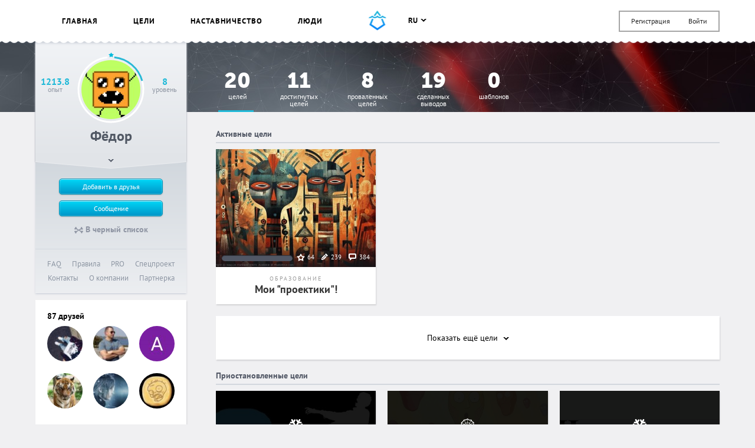

--- FILE ---
content_type: text/html; charset=UTF-8
request_url: https://smartprogress.do/user/120769/
body_size: 18296
content:
<!DOCTYPE html>
<html class="page" lang="ru">
    <head>
		<meta http-equiv="Content-Type" content="text/html; charset=utf-8" />
        <meta name="viewport" content="width=device-width, initial-scale=1.0, maximum-scale=1.0, user-scalable=no" />
        
<script>
/* Modernizr 2.8.3 (Custom Build) | MIT & BSD
 * Build: http://modernizr.com/download/#-backgroundsize-borderimage-multiplebgs-cssanimations-csscolumns-csstransforms-csstransforms3d-cssclasses-addtest-prefixed-teststyles-testprop-testallprops-hasevent-prefixes-domprefixes
 */
;window.Modernizr=function(a,b,c){function A(a){j.cssText=a}function B(a,b){return A(m.join(a+";")+(b||""))}function C(a,b){return typeof a===b}function D(a,b){return!!~(""+a).indexOf(b)}function E(a,b){for(var d in a){var e=a[d];if(!D(e,"-")&&j[e]!==c)return b=="pfx"?e:!0}return!1}function F(a,b,d){for(var e in a){var f=b[a[e]];if(f!==c)return d===!1?a[e]:C(f,"function")?f.bind(d||b):f}return!1}function G(a,b,c){var d=a.charAt(0).toUpperCase()+a.slice(1),e=(a+" "+o.join(d+" ")+d).split(" ");return C(b,"string")||C(b,"undefined")?E(e,b):(e=(a+" "+p.join(d+" ")+d).split(" "),F(e,b,c))}var d="2.8.3",e={},f=!0,g=b.documentElement,h="modernizr",i=b.createElement(h),j=i.style,k,l={}.toString,m=" -webkit- -moz- -o- -ms- ".split(" "),n="Webkit Moz O ms",o=n.split(" "),p=n.toLowerCase().split(" "),q={},r={},s={},t=[],u=t.slice,v,w=function(a,c,d,e){var f,i,j,k,l=b.createElement("div"),m=b.body,n=m||b.createElement("body");if(parseInt(d,10))while(d--)j=b.createElement("div"),j.id=e?e[d]:h+(d+1),l.appendChild(j);return f=["&#173;",'<style id="s',h,'">',a,"</style>"].join(""),l.id=h,(m?l:n).innerHTML+=f,n.appendChild(l),m||(n.style.background="",n.style.overflow="hidden",k=g.style.overflow,g.style.overflow="hidden",g.appendChild(n)),i=c(l,a),m?l.parentNode.removeChild(l):(n.parentNode.removeChild(n),g.style.overflow=k),!!i},x=function(){function d(d,e){e=e||b.createElement(a[d]||"div"),d="on"+d;var f=d in e;return f||(e.setAttribute||(e=b.createElement("div")),e.setAttribute&&e.removeAttribute&&(e.setAttribute(d,""),f=C(e[d],"function"),C(e[d],"undefined")||(e[d]=c),e.removeAttribute(d))),e=null,f}var a={select:"input",change:"input",submit:"form",reset:"form",error:"img",load:"img",abort:"img"};return d}(),y={}.hasOwnProperty,z;!C(y,"undefined")&&!C(y.call,"undefined")?z=function(a,b){return y.call(a,b)}:z=function(a,b){return b in a&&C(a.constructor.prototype[b],"undefined")},Function.prototype.bind||(Function.prototype.bind=function(b){var c=this;if(typeof c!="function")throw new TypeError;var d=u.call(arguments,1),e=function(){if(this instanceof e){var a=function(){};a.prototype=c.prototype;var f=new a,g=c.apply(f,d.concat(u.call(arguments)));return Object(g)===g?g:f}return c.apply(b,d.concat(u.call(arguments)))};return e}),q.multiplebgs=function(){return A("background:url(https://),url(https://),red url(https://)"),/(url\s*\(.*?){3}/.test(j.background)},q.backgroundsize=function(){return G("backgroundSize")},q.borderimage=function(){return G("borderImage")},q.cssanimations=function(){return G("animationName")},q.csscolumns=function(){return G("columnCount")},q.csstransforms=function(){return!!G("transform")},q.csstransforms3d=function(){var a=!!G("perspective");return a&&"webkitPerspective"in g.style&&w("@media (transform-3d),(-webkit-transform-3d){#modernizr{left:9px;position:absolute;height:3px;}}",function(b,c){a=b.offsetLeft===9&&b.offsetHeight===3}),a};for(var H in q)z(q,H)&&(v=H.toLowerCase(),e[v]=q[H](),t.push((e[v]?"":"no-")+v));return e.addTest=function(a,b){if(typeof a=="object")for(var d in a)z(a,d)&&e.addTest(d,a[d]);else{a=a.toLowerCase();if(e[a]!==c)return e;b=typeof b=="function"?b():b,typeof f!="undefined"&&f&&(g.className+=" "+(b?"":"no-")+a),e[a]=b}return e},A(""),i=k=null,e._version=d,e._prefixes=m,e._domPrefixes=p,e._cssomPrefixes=o,e.hasEvent=x,e.testProp=function(a){return E([a])},e.testAllProps=G,e.testStyles=w,e.prefixed=function(a,b,c){return b?G(a,b,c):G(a,"pfx")},g.className=g.className.replace(/(^|\s)no-js(\s|$)/,"$1$2")+(f?" js "+t.join(" "):""),e}(this,this.document);  window.loadJsonFonts = function (md5, path) {
    // PRE-RENDER
    var key = 'fonts' + path;
    var cache;

    function insertFont(value) {
      var style = document.createElement('style');
      style.innerHTML = value;
      document.head.appendChild(style);
    }

    try {
      cache = window.localStorage.getItem(key);
      if (cache) {
        cache = JSON.parse(cache);
        if (cache.md5 == md5) {
          insertFont(cache.value);
        } else {
          // Busting cache when md5 doesn't match
          window.localStorage.removeItem(key);
          cache = null;
        }
      }
    } catch(e) {
      // Most likely LocalStorage disabled
      return;
    }

    // POST-RENDER
    if (!cache) {
      // Fonts not in LocalStorage or md5 did not match
      window.addEventListener('load', function() {
        var request = new XMLHttpRequest();
        var response;

        request.open('GET', path, true);
        request.onload = function() {
          if (this.status == 200) {
            try {
              response = JSON.parse(this.response);
              insertFont(response.value);
              window.localStorage.setItem(key, this.response);
            } catch(e) {
              // LocalStorage is probably full
            }
          }
        };
        request.send();
      });
    }
  };
  window.loadJsonFonts('328392c0cdde57c57920299727c716a4', '/css/fonts.woff.json');
</script>

        <meta name="author" content="SmartProgress.do">
        <!--<meta name="apple-itunes-app" content="app-id=765336334">
        <meta name="google-play-app" content="app-id=com.smartprogress.progress">-->

        <link rel="icon" type="image/x-icon" href="/images/favicon.ico" />
        <link rel="alternate" type="application/rss+xml" title="RSS" href="https://smartprogress.do/site/rss/" />
		<link rel="image_src" href="https://smartprogress.do/images/social-banner.jpg" />

        <meta property="og:image" content="https://smartprogress.do/images/social-banner.jpg" />
        <meta property="og:type" content="website" />

        
        <!-- Iphone icons: -->
        <link rel="apple-touch-icon" href="/images/apple-touch-icon-iphone.png" />
        <link rel="apple-touch-icon" sizes="72x72" href="/images/apple-touch-icon-ipad.png" />
        <link rel="apple-touch-icon" sizes="114x114" href="/images/apple-touch-icon-iphone4.png" />
        <link rel="apple-touch-icon" sizes="144x144" href="/images/apple-touch-icon-ipad3.png" />
        <!-- /Iphone icons: -->

		<!-- Languages: -->
		<link rel="alternate" hreflang="x-default" href="https://smartprogress.do/user/120769/" />
		<link rel="alternate" hreflang="ru" href="https://smartprogress.do/user/120769/?lang=ru" />
		<link rel="alternate" hreflang="uk" href="https://smartprogress.do/user/120769/?lang=uk" />
		<link rel="alternate" hreflang="en" href="https://smartprogress.do/user/120769/?lang=en" />
		<link rel="alternate" hreflang="es" href="https://smartprogress.do/user/120769/?lang=es" />

                <meta property="og:locale" content="ru_RU"  />
        <meta property="og:locale:alternate" content="ru_RU" />
        <meta property="og:locale:alternate" content="en_US" />
        <meta property="og:locale:alternate" content="uk_UA" />
        <meta property="og:locale:alternate" content="es_ES" />
		<!-- /Languages: -->

        <link rel="stylesheet" type="text/css" href="/css/main.css?4" />
<title>Фёдор – SmartProgress</title>
        <script>
            window.SMART = window.SMART || {};
            window.SMART.config = window.SMART.config || {};
            SMART.redirectUrl = 'https://smartprogress.do/site/redirect/?url=';
            SMART.config.tokenName = 'YII_CSRF_TOKEN';
            SMART.config.tokenVal = '6e3e995ef997d22fb414fab30bcc52d8c7bd5c6c';
            SMART.currency = {
                sign: '&#8381;',
                short: 'руб.',
            };
            window.USER = {
                id: 0,
                username: '',
                avatar: '',
                role: '',
                time_zone: []            };
        </script>

                <script>
        window.ssr_json_696b69b3695aa={"url":"https:\/\/smartprogress.do\/goal\/273048\/?utm_source=social&utm_campaign=","title":"\u0426\u0435\u043b\u044c: \u041c\u043e\u0438 %22\u043f\u0440\u043e\u0435\u043a\u0442\u0438\u043a\u0438%22! (SmartProgress)","img":"https:\/\/smartprogress.do\/images\/social-banner.jpg","obj_id":"273048","obj_type":"goal"};window.ssr_json_696b69b3697c0=[{"id":"17982","username":"Flak VII","avatar":"6948f4c305c9f"},{"id":"31797","username":"\u041b\u0430\u043d\u0433\u043e\u043b\u044c\u0435\u0440","avatar":"58e3aac90bca0"},{"id":"35513","username":"\u0421\u0435\u0440\u0433\u0435\u0439","avatar":"619ce7afcb134"},{"id":"39240","username":"Grand","avatar":"643042151e3df"},{"id":"53662","username":"Dmitry A Kulakov","avatar":"5cadccfa80106"},{"id":"56832","username":"\u041b\u044e\u0434\u041c\u0438\u043b\u0430 \u0424\u043e\u043a\u0441","avatar":"5e419623c0c77"},{"id":"71364","username":"Marenus","avatar":"60a96e9e0c8f7"},{"id":"81379","username":"Time4changes","avatar":"5c9fc9bf4c546"},{"id":"107443","username":"Ambidexter","avatar":"56a8e181bd6b3"},{"id":"111298","username":"Balveda","avatar":"5a23186b41d6c"},{"id":"121658","username":"\u0410\u0439\u0434\u0430\u0440","avatar":""},{"id":"130552","username":"Ekaterina  Rudopas","avatar":"65672b7fb191b"},{"id":"142705","username":"\u041a\u0441\u0435\u043d\u0438\u044f","avatar":"5d9e49022ed62"},{"id":"159968","username":"ParamBoom","avatar":"5e1763b31deaa"},{"id":"161165","username":"Anna","avatar":""},{"id":"161221","username":"Aleks","avatar":"57d5b9c706332"},{"id":"162190","username":"Mulled wine","avatar":"5b46f4a50ba1f"},{"id":"171453","username":"Sid Vicious","avatar":"5ff8479e3dd4f"},{"id":"186671","username":"Freeland","avatar":""},{"id":"202321","username":"Even_Odd","avatar":"6036cc856d7d0"},{"id":"203429","username":"Ellencka","avatar":"5ee6f06f887a2"},{"id":"217955","username":"\u0421\u0442\u0435\u0444\u0430\u043d\u0438\u044f","avatar":"606a12bdbf59c"},{"id":"221475","username":"Den","avatar":"5d588c09bb9ae"},{"id":"257381","username":"Kate","avatar":"64ad12d817c8b"},{"id":"277611","username":"\u0415\u0432\u0433\u0435\u043d\u0438\u044f","avatar":"60c47b8e678af"},{"id":"280815","username":"\u0414\u0440\u0435\u0434\u0430\u0441\u0442\u044b\u0439","avatar":"6930701ff0477"},{"id":"295820","username":"Yaliny","avatar":"5e25287983521"},{"id":"300080","username":"Zofferro","avatar":"624f2e5c34896"},{"id":"305223","username":"\u041a\u043e\u0448\u043a\u0430 ","avatar":"65dd3bc213459"},{"id":"342067","username":"Crazyberry","avatar":"5c065f0d8201f"},{"id":"346286","username":"Alison","avatar":"61ed80838a7d6"},{"id":"385822","username":"Kabuto bug","avatar":"5dac7398b1cd2"},{"id":"392217","username":"Fedor","avatar":"5cc7c9c59e91a"},{"id":"427572","username":"\u0414\u0430\u043d\u0438\u0438\u043b \u041d\u0438\u0434\u0437\u0435\u043b\u044c\u0441\u043a\u0438\u0439","avatar":"631fec380f32b"},{"id":"432757","username":"Cat Scientist","avatar":"5d5501da82ea3"},{"id":"483418","username":"Nika Sidorova","avatar":"5e5f3381373d2"},{"id":"528458","username":"\u0422\u0430\u0442\u044c\u044f\u043d\u0430 ","avatar":"63ce58f2459a4"},{"id":"555998","username":"\u042d\u041d\u042d\u041a\u041d\u042d","avatar":"5fc93937a4fb7"},{"id":"601119","username":"Perfect Coffee","avatar":"6062e34ed5c86"},{"id":"619861","username":"Gene","avatar":"60b0001b66dcc"},{"id":"711639","username":"carnero","avatar":"63fb8e2a496a9"},{"id":"717131","username":"Herbione","avatar":"680f2b648e5bc"}];window.ssr_json_696b69b3697e8=false;window.ssr_json_696b69b369ed8={"url":"https:\/\/smartprogress.do\/goal\/415392\/?utm_source=social&utm_campaign=","title":"\u0426\u0435\u043b\u044c: \u0412\u0435\u043b\u0438\u043a (SmartProgress)","img":"https:\/\/smartprogress.do\/images\/social-banner.jpg","obj_id":"415392","obj_type":"goal"};window.ssr_json_696b69b369f69=[{"id":"39240","username":"Grand","avatar":"643042151e3df"},{"id":"71364","username":"Marenus","avatar":"60a96e9e0c8f7"},{"id":"81379","username":"Time4changes","avatar":"5c9fc9bf4c546"},{"id":"108026","username":"\u041d\u0430\u0442\u0430\u043b\u044c\u044f","avatar":"5cb5d35465d21"},{"id":"120790","username":"\u0410\u043b\u0435\u043a\u0441\u0430\u043d\u0434\u0440 \u0421\u0430\u0432\u0438\u043d\u043e\u0432","avatar":"6899ad89135f8"},{"id":"148492","username":"dariana","avatar":"61df2b4c93b9d"},{"id":"257381","username":"Kate","avatar":"64ad12d817c8b"},{"id":"305223","username":"\u041a\u043e\u0448\u043a\u0430 ","avatar":"65dd3bc213459"},{"id":"601119","username":"Perfect Coffee","avatar":"6062e34ed5c86"}];window.ssr_json_696b69b369f86=false;window.ssr_json_696b69b36a242={"url":"https:\/\/smartprogress.do\/goal\/415511\/?utm_source=social&utm_campaign=","title":"\u0426\u0435\u043b\u044c: \u043f\u043e\u043f\u043e\u043b\u043d\u044f\u0442\u044c \u043a\u043e\u043f\u0438\u043b\u043e\u0447\u043a\u0443 \u043b\u044e\u0431\u0438\u043c\u044b\u0445 \u043a\u043b\u0438\u043f\u043e\u0432 (SmartProgress)","img":"https:\/\/smartprogress.do\/images\/social-banner.jpg","obj_id":"415511","obj_type":"goal"};window.ssr_json_696b69b36a2a5=[{"id":"39240","username":"Grand","avatar":"643042151e3df"},{"id":"71364","username":"Marenus","avatar":"60a96e9e0c8f7"},{"id":"111298","username":"Balveda","avatar":"5a23186b41d6c"},{"id":"186671","username":"Freeland","avatar":""},{"id":"707091","username":"\u041a\u043e\u0442\u0435\u043a","avatar":"63b1d3fa562fb"}];window.ssr_json_696b69b36a2bf=false;window.ssr_json_696b69b36a564={"url":"https:\/\/smartprogress.do\/goal\/416666\/?utm_source=social&utm_campaign=","title":"\u0426\u0435\u043b\u044c: Jetpack Compose Crash course + \u0441\u043e\u0437\u0434\u0430\u0442\u044c\/\u043e\u043f\u0443\u0431\u043b\u0438\u043a\u043e\u0432\u0430\u0442\u044c \u043f\u0440\u043e\u044d\u043a\u0442\u0456\u043a (SmartProgress)","img":"https:\/\/smartprogress.do\/images\/social-banner.jpg","obj_id":"416666","obj_type":"goal"};window.ssr_json_696b69b36a5bc=[{"id":"39240","username":"Grand","avatar":"643042151e3df"},{"id":"148492","username":"dariana","avatar":"61df2b4c93b9d"},{"id":"305223","username":"\u041a\u043e\u0448\u043a\u0430 ","avatar":"65dd3bc213459"},{"id":"690497","username":"\u0412\u043e\u0432\u0430","avatar":""}];window.ssr_json_696b69b36a5d5=false;window.ssr_json_696b69b36a86c={"url":"https:\/\/smartprogress.do\/goal\/376077\/?utm_source=social&utm_campaign=","title":"\u0426\u0435\u043b\u044c: \u0422\u0440\u0430\u043d\u0441\u043f\u043e\u0440\u0442\u043d\u0430\u044f 2020-2022 (SmartProgress)","img":"https:\/\/smartprogress.do\/images\/social-banner.jpg","obj_id":"376077","obj_type":"goal"};window.ssr_json_696b69b36a912=[{"id":"17982","username":"Flak VII","avatar":"6948f4c305c9f"},{"id":"64979","username":"Zen","avatar":"5e2825b823e57"},{"id":"68601","username":"Svetlana Nikitina","avatar":"5dd3cdc48cf70"},{"id":"71364","username":"Marenus","avatar":"60a96e9e0c8f7"},{"id":"79735","username":"\u041d\u0438\u043d\u0430 \u041e\u043f\u0430\u043b\u044c\u043a\u043e","avatar":"5f50010fb5f6c"},{"id":"120790","username":"\u0410\u043b\u0435\u043a\u0441\u0430\u043d\u0434\u0440 \u0421\u0430\u0432\u0438\u043d\u043e\u0432","avatar":"6899ad89135f8"},{"id":"121658","username":"\u0410\u0439\u0434\u0430\u0440","avatar":""},{"id":"203429","username":"Ellencka","avatar":"5ee6f06f887a2"},{"id":"274463","username":"\u041d\u0430\u0434\u0435\u0436\u0434\u0430 \u041e\u0440\u043b\u043e\u0432\u0441\u043a\u0430\u044f","avatar":"59cffe08d89e5"},{"id":"305223","username":"\u041a\u043e\u0448\u043a\u0430 ","avatar":"65dd3bc213459"},{"id":"392217","username":"Fedor","avatar":"5cc7c9c59e91a"},{"id":"468442","username":"\u0422\u0430\u043c\u0430\u0440\u0430","avatar":"66c7e026b7cb5"},{"id":"481240","username":"\u041a\u0438\u0440\u0430","avatar":""}];window.ssr_json_696b69b36a92a=false;window.ssr_json_696b69b36abf6={"url":"https:\/\/smartprogress.do\/goal\/394515\/?utm_source=social&utm_campaign=","title":"\u0426\u0435\u043b\u044c: \u0420\u0438\u0441\u0443\u0435\u043c \u043a\u0430\u0436\u0434\u044b\u0439 \u0434\u0435\u043d\u044c - \u0430\u043f\u0440\u0435\u043b\u044c (\u043a\u043e\u043c\u0430\u043d\u0434\u043d\u0430\u044f!) (SmartProgress)","img":"https:\/\/smartprogress.do\/images\/social-banner.jpg","obj_id":"394515","obj_type":"goal"};window.ssr_json_696b69b36ae1c=[{"id":"25401","username":"\u041c\u041a\u0421","avatar":"649b36f8a33e4"},{"id":"25775","username":"\u042e\u043b\u0438\u044f \u0412\u0430\u043d\u0433\u043e\u0440\u0434\u0435\u0440","avatar":"5eaf0de3a1dd5"},{"id":"32637","username":"Tae Mi","avatar":"6179012565648"},{"id":"51503","username":"\u041b\u0435\u0440\u0430","avatar":"61684b15d5b3a"},{"id":"62091","username":"Maria","avatar":"685a7075f0e6a"},{"id":"69310","username":"\u0410\u043b\u0435\u043a\u0441\u0430\u043d\u0434\u0440 \u041f","avatar":"5a03fb1e803d3"},{"id":"72125","username":"\u0412\u043b\u0430\u0434\u0438\u043c\u0438\u0440 \u0421\u043d\u0435\u0436\u043d\u0435\u0432\u0441\u043a\u0438\u0439","avatar":"5a880364cc22f"},{"id":"107436","username":"din","avatar":"559416f79e910"},{"id":"120769","username":"\u0424\u0451\u0434\u043e\u0440","avatar":"60fc7bc2d29e9"},{"id":"150780","username":"\u0420\u0438\u044f","avatar":"635c267a905e6"},{"id":"166132","username":"Anton Piotrowski","avatar":"5db5e2b99755b"},{"id":"173963","username":"Kit","avatar":"582029fb0e7f1"},{"id":"217955","username":"\u0421\u0442\u0435\u0444\u0430\u043d\u0438\u044f","avatar":"606a12bdbf59c"},{"id":"292786","username":"Tirru","avatar":"6370c62fcf5bc"},{"id":"305223","username":"\u041a\u043e\u0448\u043a\u0430 ","avatar":"65dd3bc213459"},{"id":"336745","username":"changemaker","avatar":"5fdef148e9a29"},{"id":"433856","username":"\u0410\u043d\u0430\u0442\u043e\u043b\u0438\u0439","avatar":"5fa4027377c60"},{"id":"481446","username":"Inna","avatar":"614db25359a43"},{"id":"586039","username":"\u0421\u0435\u0440\u0433\u0435\u0439","avatar":"633d348509a57"},{"id":"590863","username":"\u041a\u043e\u0433\u043e\u0442\u044c","avatar":"622fcd0d536c4"}];window.ssr_json_696b69b36ae60=false;window.ssr_json_696b69b36af6d=[{"id":"157775","username":"\u0410\u043d\u044d\u0439\u043b\u0438","avatar":"61b43127411f4"},{"id":"590863","username":"\u041a\u043e\u0433\u043e\u0442\u044c","avatar":"622fcd0d536c4"},{"id":"292786","username":"Tirru","avatar":"6370c62fcf5bc"},{"id":"181975","username":"\u0422\u044d\u0422\u044d","avatar":"6204ec42e67c8"}];window.ssr_json_696b69b36b31b={"url":"https:\/\/smartprogress.do\/goal\/393585\/?utm_source=social&utm_campaign=","title":"\u0426\u0435\u043b\u044c: \u0420\u0438\u0441\u0443\u0435\u043c \u043a\u0430\u0436\u0434\u044b\u0439 \u0434\u0435\u043d\u044c - \u043c\u0430\u0440\u0442 (\u043a\u043e\u043c\u0430\u043d\u0434\u043d\u0430\u044f!) (SmartProgress)","img":"https:\/\/smartprogress.do\/images\/social-banner.jpg","obj_id":"393585","obj_type":"goal"};window.ssr_json_696b69b36b3f3=[{"id":"25775","username":"\u042e\u043b\u0438\u044f \u0412\u0430\u043d\u0433\u043e\u0440\u0434\u0435\u0440","avatar":"5eaf0de3a1dd5"},{"id":"58422","username":"Salyonaya","avatar":"641b7aa43c616"},{"id":"62091","username":"Maria","avatar":"685a7075f0e6a"},{"id":"72125","username":"\u0412\u043b\u0430\u0434\u0438\u043c\u0438\u0440 \u0421\u043d\u0435\u0436\u043d\u0435\u0432\u0441\u043a\u0438\u0439","avatar":"5a880364cc22f"},{"id":"107436","username":"din","avatar":"559416f79e910"},{"id":"119703","username":"Nusya","avatar":"563077659d572"},{"id":"150780","username":"\u0420\u0438\u044f","avatar":"635c267a905e6"},{"id":"166132","username":"Anton Piotrowski","avatar":"5db5e2b99755b"},{"id":"173334","username":"\u0420\u0443\u0448","avatar":""},{"id":"173963","username":"Kit","avatar":"582029fb0e7f1"},{"id":"203429","username":"Ellencka","avatar":"5ee6f06f887a2"},{"id":"300080","username":"Zofferro","avatar":"624f2e5c34896"},{"id":"305223","username":"\u041a\u043e\u0448\u043a\u0430 ","avatar":"65dd3bc213459"},{"id":"433856","username":"\u0410\u043d\u0430\u0442\u043e\u043b\u0438\u0439","avatar":"5fa4027377c60"},{"id":"445472","username":"Nova","avatar":"694178c7b44d8"}];window.ssr_json_696b69b36b411=false;window.ssr_json_696b69b36b4e5=[{"id":"181171","username":"Kos","avatar":"5fe9bc04e20bd"},{"id":"51503","username":"\u041b\u0435\u0440\u0430","avatar":"61684b15d5b3a"},{"id":"328689","username":"Jirafa","avatar":"605cee511573e"},{"id":"181975","username":"\u0422\u044d\u0422\u044d","avatar":"6204ec42e67c8"}];window.ssr_json_696b69b36b778={"url":"https:\/\/smartprogress.do\/goal\/332463\/?utm_source=social&utm_campaign=","title":"\u0426\u0435\u043b\u044c: Pixel Motion - resurrection (SmartProgress)","img":"https:\/\/smartprogress.do\/images\/social-banner.jpg","obj_id":"332463","obj_type":"goal"};window.ssr_json_696b69b36b824=[{"id":"35513","username":"\u0421\u0435\u0440\u0433\u0435\u0439","avatar":"619ce7afcb134"},{"id":"44990","username":"\u041d\u044d\u0442\u043b\u0438\u044f","avatar":"52beeff21392d"},{"id":"99498","username":"Sky Surfer","avatar":"5d7956c0311da"},{"id":"120790","username":"\u0410\u043b\u0435\u043a\u0441\u0430\u043d\u0434\u0440 \u0421\u0430\u0432\u0438\u043d\u043e\u0432","avatar":"6899ad89135f8"},{"id":"121658","username":"\u0410\u0439\u0434\u0430\u0440","avatar":""},{"id":"161221","username":"Aleks","avatar":"57d5b9c706332"},{"id":"203429","username":"Ellencka","avatar":"5ee6f06f887a2"},{"id":"300080","username":"Zofferro","avatar":"624f2e5c34896"},{"id":"305223","username":"\u041a\u043e\u0448\u043a\u0430 ","avatar":"65dd3bc213459"}];window.ssr_json_696b69b36b840=false;window.ssr_json_696b69b36bb12={"url":"https:\/\/smartprogress.do\/goal\/358642\/?utm_source=social&utm_campaign=","title":"\u0426\u0435\u043b\u044c: \u0414\u043e\u0441\u043c\u043e\u0442\u0440\u0435\u0442\u044c Google IO 2019 (SmartProgress)","img":"https:\/\/smartprogress.do\/images\/social-banner.jpg","obj_id":"358642","obj_type":"goal"};window.ssr_json_696b69b36bb9c=[{"id":"148492","username":"dariana","avatar":"61df2b4c93b9d"},{"id":"172415","username":"\u0410\u043b\u0435\u043a\u0441\u0430\u043d\u0434\u0440\u0430","avatar":"5c07e554258bc"},{"id":"274463","username":"\u041d\u0430\u0434\u0435\u0436\u0434\u0430 \u041e\u0440\u043b\u043e\u0432\u0441\u043a\u0430\u044f","avatar":"59cffe08d89e5"},{"id":"305223","username":"\u041a\u043e\u0448\u043a\u0430 ","avatar":"65dd3bc213459"},{"id":"392217","username":"Fedor","avatar":"5cc7c9c59e91a"},{"id":"427572","username":"\u0414\u0430\u043d\u0438\u0438\u043b \u041d\u0438\u0434\u0437\u0435\u043b\u044c\u0441\u043a\u0438\u0439","avatar":"631fec380f32b"},{"id":"437579","username":"\u0410\u043b\u0435\u043a\u0441","avatar":"5d62aba27da1a"}];window.ssr_json_696b69b36bbb9=false;window.ssr_json_696b69b36be43={"url":"https:\/\/smartprogress.do\/goal\/350094\/?utm_source=social&utm_campaign=","title":"\u0426\u0435\u043b\u044c: \u041d\u0435\u043c\u043d\u043e\u0433\u043e \u0431\u0435\u0433\u0430 \u0431\u0435\u0437 \u0441\u043c\u044b\u0441\u043b\u0430 (SmartProgress)","img":"https:\/\/smartprogress.do\/images\/social-banner.jpg","obj_id":"350094","obj_type":"goal"};window.ssr_json_696b69b36bea2=[{"id":"81379","username":"Time4changes","avatar":"5c9fc9bf4c546"},{"id":"121658","username":"\u0410\u0439\u0434\u0430\u0440","avatar":""},{"id":"148492","username":"dariana","avatar":"61df2b4c93b9d"},{"id":"274463","username":"\u041d\u0430\u0434\u0435\u0436\u0434\u0430 \u041e\u0440\u043b\u043e\u0432\u0441\u043a\u0430\u044f","avatar":"59cffe08d89e5"},{"id":"305223","username":"\u041a\u043e\u0448\u043a\u0430 ","avatar":"65dd3bc213459"}];window.ssr_json_696b69b36bebc=false;window.ssr_json_696b69b36c14e={"url":"https:\/\/smartprogress.do\/goal\/205385\/?utm_source=social&utm_campaign=","title":"\u0426\u0435\u043b\u044c: \u041d\u0430\u043f\u0438\u0441\u0430\u0442\u044c \u0441\u0432\u043e\u0439 \u0431\u0440\u0430\u0443\u0437\u0435\u0440 (SmartProgress)","img":"https:\/\/smartprogress.do\/images\/social-banner.jpg","obj_id":"205385","obj_type":"goal"};window.ssr_json_696b69b36c1ca=[{"id":"31804","username":"\u0414\u0438\u043c\u0430","avatar":"6040c352c02ca"},{"id":"100046","username":"\u0410\u0440\u0442\u0443\u0440","avatar":"56f2af42690e2"},{"id":"121491","username":"Time","avatar":"574fd9df0ed00"},{"id":"121658","username":"\u0410\u0439\u0434\u0430\u0440","avatar":""},{"id":"136808","username":"S Panda","avatar":"56d72c838f719"},{"id":"161221","username":"Aleks","avatar":"57d5b9c706332"},{"id":"175426","username":"\u0411\u043e\u0433\u0434\u0430\u043d\u0430 \u041c\u0430\u0440\u043a\u043e\u0432\u0430","avatar":"5828da80d5c4f"},{"id":"437579","username":"\u0410\u043b\u0435\u043a\u0441","avatar":"5d62aba27da1a"}];window.ssr_json_696b69b36c1e3=false;        </script>
        <script src="https://www.google.com/recaptcha/api.js" async defer></script>
    </head>

    <body class="page__body " onload="onLoad()"><script type="text/javascript" src="/js/sprite.svg.js"></script>

            
    
            <div class="page__body-wrapper">
        
    
<header class="mobile-menu">
    <a class="mobile-menu__trigger"><svg width='22' style='' height='16' class='icon icon--menu'><use xlink:href='#ico-menu'></use></svg></a>

            <div class="mobile-menu__login">
            <a class="link--user-form" data-form="login">Вход</a>
            <a class="link--user-form" data-form="registration">Регистрация</a>
        </div>
    
    <div class="mobile-menu__dropdown">
                <div class="mobile-menu__section">
            <ul class="user-menu__list">
                                                                                    <li class="user-menu__item">
                        <a href="/goal/" class="user-menu__link ">
                            Цели                        </a>
                    </li>
                                                                                                    <li class="user-menu__item">
                        <a href="/coaching/" class="user-menu__link ">
                            Наставничество                        </a>
                    </li>
                                                                    <li class="user-menu__item">
                        <a href="/user/" class="user-menu__link ">
                            Люди                        </a>
                    </li>
                                                                    <li class="user-menu__item">
                        <a href="/goal/create/" class="user-menu__link ">
                            Создать цель                        </a>
                    </li>
                                                                    <li class="user-menu__item">
                        <a href="/user/logout/" class="user-menu__link ">
                            Выйти                        </a>
                    </li>
                                            </ul>
        </div>

                    <div class="mobile-menu__section">
                <ul class="user-menu__list user-menu__list--inline">
                                            <li class="user-menu__item">
                            <a href="/user/setLanguage/?language=ru" class="user-menu__link st-active">
                                ru                            </a>
                        </li>
                                            <li class="user-menu__item">
                            <a href="/user/setLanguage/?language=en" class="user-menu__link ">
                                en                            </a>
                        </li>
                                            <li class="user-menu__item">
                            <a href="/user/setLanguage/?language=uk" class="user-menu__link ">
                                uk                            </a>
                        </li>
                                            <li class="user-menu__item">
                            <a href="/user/setLanguage/?language=es" class="user-menu__link ">
                                es                            </a>
                        </li>
                                    </ul>
            </div>
        
        <div class="mobile-menu__section">
            <ul class="service-links">
    <a class="link" href="/site/faq/">FAQ</a>    <a class="link" href="/site/agreement/">Правила</a>    <a class="link" href="/user/pro/">PRO</a>    <a class="link" href="/site/special/">Спецпроект</a>    <br />
    <a class="link" href="javascript:$(&#039;.popup.contact&#039;).openPopup();">Контакты</a>    <a class="link" href="/site/about/">О компании</a>    <a class="link" href="/affiliate">Партнерка</a></ul>
        </div>
    </div>
</header>

<header class="header is-new">
    <div class="container">
        <div class="header__w">
            <menu class="header-menu">
                <ul class="header-menu__items">
                                                                    <li class="header-menu__item js-guide__goal js-guide__goal--news ">
                            <a href="/" class="header-menu__link">
                                Главная                            </a>
                        </li>
                                                                    <li class="header-menu__item js-guide__goal js-guide__goal--goals ">
                            <a href="/goal/" class="header-menu__link">
                                Цели                            </a>
                        </li>
                                                                                            <li class="header-menu__item js-guide__goal js-guide__goal--coaching ">
                            <a href="/coaching/" class="header-menu__link">
                                Наставничество                            </a>
                        </li>
                                                                    <li class="header-menu__item js-guide__goal js-guide__goal--peoples ">
                            <a href="/user/" class="header-menu__link">
                                Люди                            </a>
                        </li>
                                                                                    </ul>
            </menu>

            <a href="/" class="js-guide__goal header__logo s__hover-container">
                <i class="s s--short-logo-blue"></i>
                <i class="s s--short-logo-wave s--hover"></i>
            </a>

            				<div class="header__right header__right--justify" style="margin-top: -15px;">
					<div style="padding-top: 20px;">
                        

<language-changer    value='ru'
>
</language-changer>
					</div>

	                <div class="top-menu">
	                    <ul class="authorization-menu">
	                        <li class="authorization-menu__item">
	                            <a class="link link--user-form" data-form="registration" href="/user/signup/">Регистрация</a>	                        </li>

	                        <li class="authorization-menu__item">
	                            <a class="link link--user-form" data-form="login" id="login_link" href="/user/login/">Войти</a>	                        </li>
	                    </ul>
	                </div>
				</div>
                    </div>
    </div>
</header>
        <div class="content">

        <div class="progressive-header progressive-header--h120 progressive-header--gray progressive-header--sidebar hide-on-mobile">
    <div class="container">
    	<div class="progressive-header__i">
			            <div class="groups-menu groups-menu--stat">
                        <ul class="groups-menu__list js-filter-goals">
                <li class="groups-menu__item">
                    <a href="#" class="groups-menu__link js-filter-goals__item" data-filter="all">
                        <div class="groups-head__big-numbers">20</div>
                        Целей                    </a>
                </li>
                <li class="groups-menu__item">
                    <a href="#" class="groups-menu__link js-filter-goals__item" data-filter="succ">
                        <div class="groups-head__big-numbers">11</div>
                        достигнутых<br />целей                    </a>
                </li>
                <li class="groups-menu__item">
                    <a href="#" class="groups-menu__link js-filter-goals__item" data-filter="fail">
                        <div class="groups-head__big-numbers">8</div>
                        проваленных<br />целей                    </a>
                </li>
                <li class="groups-menu__item">
                    <a href="#" class="groups-menu__link js-filter-goals__item" data-filter="concl">
                        <div class="groups-head__big-numbers">19</div>
                        сделанных<br />выводов                    </a>
                </li>
                <li class="groups-menu__item">
                    <a href="#" class="groups-menu__link js-filter-goals__item" data-filter="tpl">
                        <div class="groups-head__big-numbers">0</div>
                        Шаблонов                    </a>
                </li>
            </ul>
        </div>
        	</div>
	</div>
</div>        
        <div class="container feed-wrapper">
            <div class="feed-col feed-col--side">
                <div class="user-menu ">
    <div class="user-menu__info">
        

<user-avatar    editable='{false}'
    user_id='{120769}'
    avatar='60fc7bc2d29e9'
    link='/user/120769/'
    experience_percent='{21}'
>
</user-avatar>
        <div class="user-menu__info-text user-menu__info-text--exp">
            1213.8            <p>опыт</p>
        </div>
        <div class="user-menu__info-text user-menu__info-text--lvl">
            8            <p>Уровень</p>
        </div>
        <div class="user-menu__name">
            Фёдор        </div>

        
        
        <div class="user-menu__badge">
            
<div class="user-badges">
    </div>
        </div>

        <div class="user-menu__add">
            
            
            <div class="user-menu__param user-menu__param--sm">
                                    Достигает цели с 29 октября 2015<br />
                
                                    99 место в <a href="/user/">списке достигаторов</a>                            </div>

            <div class="user-menu__lvl">
                <div class="lvl-badge">
                                        <img src="/images/level-pic-8.png" alt="" class="lvl-badge__img" />
                    <div class="lvl-badge__info">
                        <h3 class="lvl-badge__title">
                            Мастер                        </h3>
                        <p>
                                                            786.21 до&nbsp;следующего уровня                                                    </p>
                    </div>
                </div>
            </div>
        </div>

        <a href="javascript:void(0)" class="user-menu__wrap">
            <svg width='10' style='' height='5' class='icon icon--wrap-arrow'><use xlink:href='#ico-wrap-arrow'></use></svg>        </a>
    </div>

    <div class="user-menu__footer">
            <div class="user-menu-actions">
        <div class="user-menu-actions__btns">
            <a class="btn btn_theme_blue btn_tiny del-friend hidden" href="#" id="yt2">Отменить заявку в друзья</a>            <a class="btn btn_theme_blue btn_tiny main_btn add-friend" href="#" id="yt3">Добавить в друзья <span class="ajax-loader small_ajax_loader"></span></a>            <a href="/message/120769/" class="btn btn_theme_blue btn_tiny">Сообщение</a>
        </div>

        <div class="user-menu-actions__links">
            <a class="add-block " href="#" id="yt4"><svg width='15' style='' height='11' class='icon icon--bones'><use xlink:href='#ico-bones'></use></svg> В черный список</a>            <a class="del-block hidden" href="#" id="yt5"><svg width='15' style='' height='11' class='icon icon--bones'><use xlink:href='#ico-bones'></use></svg> Из черного списка</a>            <div>
                            </div>
            <div>
                            </div>
        </div>
    </div>

        <div class="user-menu__links">
            <ul class="service-links">
    <a class="link" href="/site/faq/">FAQ</a>    <a class="link" href="/site/agreement/">Правила</a>    <a class="link" href="/user/pro/">PRO</a>    <a class="link" href="/site/special/">Спецпроект</a>    <br />
    <a class="link" href="javascript:$(&#039;.popup.contact&#039;).openPopup();">Контакты</a>    <a class="link" href="/site/about/">О компании</a>    <a class="link" href="/affiliate">Партнерка</a></ul>
        </div>
    </div>
</div>


                                    <div class="widget profile-friends">
    
	<h3 class="profile-friends__title">
		<a href="/user/friends/120769/">
			87 друзей		</a>
	</h3>
	<div class="profile-friends__list profile-friends__list--mini">
        			<div class="user-bl user-bl--mini">
		        <div class="user-bl__w">
	                <a class="user-bl__photo hint hint--right" data-hint="Сергей" href="/user/76657/"><img src="/avatars/000076657_s_5b7df6f129b82.jpg" class="user-photo" /></a>		        </div>
		    </div>
        			<div class="user-bl user-bl--mini">
		        <div class="user-bl__w">
	                <a class="user-bl__photo hint hint--right" data-hint="Вадим" href="/user/247241/"><img src="/avatars/000247241_s_65b2c3e60f588.jpg" class="user-photo" /></a>		        </div>
		    </div>
        			<div class="user-bl user-bl--mini">
		        <div class="user-bl__w">
	                <a class="user-bl__photo hint hint--right" data-hint="Аня Лу" href="/user/519425/"><img src="/avatars/000519425_s_5f1ab88740c1a.jpg" class="user-photo" /></a>		        </div>
		    </div>
        			<div class="user-bl user-bl--mini">
		        <div class="user-bl__w">
	                <a class="user-bl__photo hint hint--right" data-hint="Александр" href="/user/166516/"><img src="/avatars/000166516_s_60ec41b847c83.jpg" class="user-photo" /></a>		        </div>
		    </div>
        			<div class="user-bl user-bl--mini">
		        <div class="user-bl__w">
	                <a class="user-bl__photo hint hint--right" data-hint="Marenus" href="/user/71364/"><img src="/avatars/000071364_s_60a96e9e0c8f7.jpg" class="user-photo" /></a>		        </div>
		    </div>
        			<div class="user-bl user-bl--mini">
		        <div class="user-bl__w">
	                <a class="user-bl__photo hint hint--right" data-hint="Zofferro" href="/user/300080/"><img src="/avatars/000300080_s_624f2e5c34896.jpg" class="user-photo" /></a>		        </div>
		    </div>
        	</div>
</div>                            </div>
            <div class="feed-col feed-col--content">
                <div class="goal-cards__w">
	
    <div class="coach-mobile-profile">

        <div class="user-menu__info">
            

<user-avatar    editable='{false}'
    user_id='{120769}'
    avatar='60fc7bc2d29e9'
    link='/user/120769/'
    experience_percent='{21}'
>
</user-avatar>
            <div class="user-menu__info-text user-menu__info-text--exp">
                1213.8                <p>опыт</p>
            </div>
            <div class="user-menu__info-text user-menu__info-text--lvl">
                8                <p>Уровень</p>
            </div>
            <div class="user-menu__name">
                Фёдор            </div>

            
            
            <div class="user-menu__badge">
                
<div class="user-badges">
    </div>
            </div>
        </div>

        <a class="btn btn_theme_blue btn_tiny del-friend hidden" href="#" id="yt0">Отменить заявку в друзья</a>        <a class="btn btn_theme_blue btn_tiny main_btn add-friend" href="#" id="yt1">Добавить в друзья <span class="ajax-loader small_ajax_loader"></span></a>        <a href="/message/120769/" class="btn btn_theme_blue btn_tiny">Сообщение</a>
    </div>

<div class="cards">
    <h2 class="cards__title">Активные цели</h2>
    <ul class="cards__list" data-cut="10">
                        <li class="card js-like-container widget card--active js-filter-goal js-filter-goal--acti">
            <header class="card__cover">
                <a href="/goal/273048/" class="card__link"></a>
                <div class="card__cover-w">
                                            <div class="card__img-w" style="background-color: #3b5f5d; background-image: url(/uploadImages/001888266_m_crop.jpg);"></div>
                    
                                                                                                        <div class="progrs card__progrs">
                                    <div class="progrs__bar" style="width: 0.000%"></div>
                                </div>
                                                    
                        <ul class="card__metrics">
                                                            <li class="card__metric card__metric--subscr st-hide-on-hover">
                                    <svg width='14' style='' height='13' class='icon icon--star-stroke'><use xlink:href='#ico-star-stroke'></use></svg>                                    <span>64</span>
                                </li>
                                <li class="card__metric">
                                    <svg width='12' style='' height='12' class='icon icon--pen'><use xlink:href='#ico-pen'></use></svg>                                    <span>239</span>
                                </li>
                                                        <li class="card__metric">
                                <svg width='14' style='' height='12' class='icon icon--comment'><use xlink:href='#ico-comment'></use></svg>                                <span>384</span>
                            </li>
                        </ul>
                    
                </div>
            </header>

            <div class="card__w">
                <a href="/goal/273048/" class="card__link"></a>
                <p class="card__cat">Образование</p>
                <h3 class="card__title">Мои &quot;проектики&quot;!</h3>
            </div>

                            <div class="card__subs st-show-on-hover">
                                <div class="subscriptions" data-id="273048" data-type="goal">
            <span class="switchable-link " data-action="subscribe">
                <span class="switchable-link__state switchable-link__state--off">
                    <button class="btn btn_theme_gray btn_tiny">
                        <span class="btn__cntr">
                            <svg width='14' style='' height='13' class='icon icon--star-stroke'><use xlink:href='#ico-star-stroke'></use></svg>                            <span class="count">64</span>
                        </span>
                        <span>Подписаться</span>
                    </button>
                </span>
                <span class="switchable-link__state switchable-link__state--on">
                    <button class="btn btn_theme_gray btn_tiny st-active">
                        <span class="btn__cntr">
                            <svg width='14' style='' height='13' class='icon icon--star'><use xlink:href='#ico-star'></use></svg>                            <span class="count">64</span>
                        </span>
                        <span>Отписаться</span>
                    </button>
                </span>
            </span>
        </div>
                    </div>

                <div class="card__rate st-show-on-hover">
                    

<like-button    count='{42}'
    voted='{false}'
    own='{false}'
    simple='{false}'
    short='{false}'
    position='left'
    fast_signup_position='left'
    type='goal'
    id='273048'
    share='{1}'
    share_options='{window.ssr_json_696b69b3695aa}'
    show_share='{false}'
    url='/rating/add/'
    likes='{window.ssr_json_696b69b3697c0}'
    user='{window.ssr_json_696b69b3697e8}'
>
</like-button>
                </div>
                                </li>
        </ul>

            <a class="cards__toggle widget" data-user="120769" data-type="active" data-total="1000000">
            Показать ещё            <span class="cards__toggle-count">
                цели            </span>
            <svg width='10' style='' height='5' class='icon icon--wrap-arrow'><use xlink:href='#ico-wrap-arrow'></use></svg>        </a>
    </div>
<div class="cards">
    <h2 class="cards__title">Приостановленные цели</h2>
    <ul class="cards__list" data-cut="10">
                        <li class="card js-like-container widget card--frozen js-filter-goal js-filter-goal--froz">
            <header class="card__cover">
                <a href="/goal/203948/" class="card__link"></a>
                <div class="card__cover-w">
                                            <div class="card__img-w" style="background-color: #000000; background-image: url(/uploadImages/000712389_m_crop.jpg);"></div>
                    
                                                                    <div class="card-ovr"><div class="card-ovr__content">
                            <svg width='29' style='' height='26' class='icon icon--snowflake'><use xlink:href='#ico-snowflake'></use></svg>                            <h4 class="card-ovr__title">Цель заморожена</h4>
                                                    </div></div>
                    
                </div>
            </header>

            <div class="card__w">
                <a href="/goal/203948/" class="card__link"></a>
                <p class="card__cat">Бизнес и Финансы</p>
                <h3 class="card__title">В очередной раз попробовать вести блог</h3>
            </div>

                                </li>
                    <li class="card js-like-container widget card--abandoned js-filter-goal js-filter-goal--aban">
            <header class="card__cover">
                <a href="/goal/357269/" class="card__link"></a>
                <div class="card__cover-w">
                                            <div class="card__img-w" style="background-color: #faecbb; background-image: url(/uploadImages/001359149_m_crop.jpg);"></div>
                    
                                                                    <div class="card-ovr"><div class="card-ovr__content">
                            <svg width='26' style='' height='27.181818181818' class='icon icon--web'><use xlink:href='#ico-web'></use></svg>                            <h4 class="card-ovr__title">Цель заброшена</h4>
                                                    </div></div>
                    
                </div>
            </header>

            <div class="card__w">
                <a href="/goal/357269/" class="card__link"></a>
                <p class="card__cat">Творчество и Хобби</p>
                <h3 class="card__title">Немного музыки</h3>
            </div>

                                </li>
                    <li class="card js-like-container widget card--frozen js-filter-goal js-filter-goal--froz">
            <header class="card__cover">
                <a href="/goal/280400/" class="card__link"></a>
                <div class="card__cover-w">
                                            <div class="card__img-w" style="background-color: #f3fdf5; background-image: url(/uploadImages/001012001_m_crop.jpg);"></div>
                    
                                                                    <div class="card-ovr"><div class="card-ovr__content">
                            <svg width='29' style='' height='26' class='icon icon--snowflake'><use xlink:href='#ico-snowflake'></use></svg>                            <h4 class="card-ovr__title">Цель заморожена</h4>
                                                    </div></div>
                    
                </div>
            </header>

            <div class="card__w">
                <a href="/goal/280400/" class="card__link"></a>
                <p class="card__cat">Общая</p>
                <h3 class="card__title">Simplicity</h3>
            </div>

                                </li>
                    <li class="card js-like-container widget card--abandoned js-filter-goal js-filter-goal--aban">
            <header class="card__cover">
                <a href="/goal/193211/" class="card__link"></a>
                <div class="card__cover-w">
                                            <div class="card__img-w" style="background-color: #a28331; background-image: url(/uploadImages/000665302_m_crop.jpg);"></div>
                    
                                                                    <div class="card-ovr"><div class="card-ovr__content">
                            <svg width='26' style='' height='27.181818181818' class='icon icon--web'><use xlink:href='#ico-web'></use></svg>                            <h4 class="card-ovr__title">Цель заброшена</h4>
                                                    </div></div>
                    
                </div>
            </header>

            <div class="card__w">
                <a href="/goal/193211/" class="card__link"></a>
                <p class="card__cat">Бизнес и Финансы</p>
                <h3 class="card__title">Создать и продавать Plastic - систему управления проектами, данными и всем остальным...</h3>
            </div>

                                </li>
        </ul>

            <a class="cards__toggle widget" data-user="120769" data-type="paused" data-total="1000000">
            Показать ещё            <span class="cards__toggle-count">
                цели            </span>
            <svg width='10' style='' height='5' class='icon icon--wrap-arrow'><use xlink:href='#ico-wrap-arrow'></use></svg>        </a>
    </div>
<div class="cards">
    <h2 class="cards__title">Завершенные цели</h2>
    <ul class="cards__list" data-cut="10">
                        <li class="card js-like-container widget card--failed js-filter-goal js-filter-goal--fail js-filter-goal--concl">
            <header class="card__cover">
                <a href="/goal/415392/" class="card__link"></a>
                <div class="card__cover-w">
                                            <div class="card__img-w" style="background-color: #000000; background-image: url(/uploadImages/001818081_m_crop.jpg);"></div>
                    
                                                                                                        <div class="card__progrs card__status">
                                    <svg width='16' style='' height='12' class='icon icon--fail'><use xlink:href='#ico-fail'></use></svg>                                    Цель провалена                                </div>
                                                    
                        <ul class="card__metrics">
                                                            <li class="card__metric card__metric--subscr st-hide-on-hover">
                                    <svg width='14' style='' height='13' class='icon icon--star-stroke'><use xlink:href='#ico-star-stroke'></use></svg>                                    <span>4</span>
                                </li>
                                <li class="card__metric">
                                    <svg width='12' style='' height='12' class='icon icon--pen'><use xlink:href='#ico-pen'></use></svg>                                    <span>11</span>
                                </li>
                                                        <li class="card__metric">
                                <svg width='14' style='' height='12' class='icon icon--comment'><use xlink:href='#ico-comment'></use></svg>                                <span>9</span>
                            </li>
                        </ul>
                    
                </div>
            </header>

            <div class="card__w">
                <a href="/goal/415392/" class="card__link"></a>
                <p class="card__cat">Спорт и Фитнес</p>
                <h3 class="card__title">Велик</h3>
            </div>

                            <div class="card__subs st-show-on-hover">
                                <div class="subscriptions" data-id="415392" data-type="goal">
            <span class="switchable-link " data-action="subscribe">
                <span class="switchable-link__state switchable-link__state--off">
                    <button class="btn btn_theme_gray btn_tiny">
                        <span class="btn__cntr">
                            <svg width='14' style='' height='13' class='icon icon--star-stroke'><use xlink:href='#ico-star-stroke'></use></svg>                            <span class="count">4</span>
                        </span>
                        <span>Подписаться</span>
                    </button>
                </span>
                <span class="switchable-link__state switchable-link__state--on">
                    <button class="btn btn_theme_gray btn_tiny st-active">
                        <span class="btn__cntr">
                            <svg width='14' style='' height='13' class='icon icon--star'><use xlink:href='#ico-star'></use></svg>                            <span class="count">4</span>
                        </span>
                        <span>Отписаться</span>
                    </button>
                </span>
            </span>
        </div>
                    </div>

                <div class="card__rate st-show-on-hover">
                    

<like-button    count='{9}'
    voted='{false}'
    own='{false}'
    simple='{false}'
    short='{false}'
    position='left'
    fast_signup_position='left'
    type='goal'
    id='415392'
    share='{1}'
    share_options='{window.ssr_json_696b69b369ed8}'
    show_share='{false}'
    url='/rating/add/'
    likes='{window.ssr_json_696b69b369f69}'
    user='{window.ssr_json_696b69b369f86}'
>
</like-button>
                </div>
                                </li>
                    <li class="card js-like-container widget card--failed js-filter-goal js-filter-goal--fail js-filter-goal--concl">
            <header class="card__cover">
                <a href="/goal/415511/" class="card__link"></a>
                <div class="card__cover-w">
                                            <div class="card__img-w" style="background-color: #9caaad; background-image: url(/uploadImages/001818801_m_crop.jpg);"></div>
                    
                                                                                                        <div class="card__progrs card__status">
                                    <svg width='16' style='' height='12' class='icon icon--fail'><use xlink:href='#ico-fail'></use></svg>                                    Цель провалена                                </div>
                                                    
                        <ul class="card__metrics">
                                                            <li class="card__metric card__metric--subscr st-hide-on-hover">
                                    <svg width='14' style='' height='13' class='icon icon--star-stroke'><use xlink:href='#ico-star-stroke'></use></svg>                                    <span>2</span>
                                </li>
                                <li class="card__metric">
                                    <svg width='12' style='' height='12' class='icon icon--pen'><use xlink:href='#ico-pen'></use></svg>                                    <span>23</span>
                                </li>
                                                        <li class="card__metric">
                                <svg width='14' style='' height='12' class='icon icon--comment'><use xlink:href='#ico-comment'></use></svg>                                <span>6</span>
                            </li>
                        </ul>
                    
                </div>
            </header>

            <div class="card__w">
                <a href="/goal/415511/" class="card__link"></a>
                <p class="card__cat">Творчество и Хобби</p>
                <h3 class="card__title">пополнять копилочку любимых клипов</h3>
            </div>

                            <div class="card__subs st-show-on-hover">
                                <div class="subscriptions" data-id="415511" data-type="goal">
            <span class="switchable-link " data-action="subscribe">
                <span class="switchable-link__state switchable-link__state--off">
                    <button class="btn btn_theme_gray btn_tiny">
                        <span class="btn__cntr">
                            <svg width='14' style='' height='13' class='icon icon--star-stroke'><use xlink:href='#ico-star-stroke'></use></svg>                            <span class="count">2</span>
                        </span>
                        <span>Подписаться</span>
                    </button>
                </span>
                <span class="switchable-link__state switchable-link__state--on">
                    <button class="btn btn_theme_gray btn_tiny st-active">
                        <span class="btn__cntr">
                            <svg width='14' style='' height='13' class='icon icon--star'><use xlink:href='#ico-star'></use></svg>                            <span class="count">2</span>
                        </span>
                        <span>Отписаться</span>
                    </button>
                </span>
            </span>
        </div>
                    </div>

                <div class="card__rate st-show-on-hover">
                    

<like-button    count='{5}'
    voted='{false}'
    own='{false}'
    simple='{false}'
    short='{false}'
    position='left'
    fast_signup_position='left'
    type='goal'
    id='415511'
    share='{1}'
    share_options='{window.ssr_json_696b69b36a242}'
    show_share='{false}'
    url='/rating/add/'
    likes='{window.ssr_json_696b69b36a2a5}'
    user='{window.ssr_json_696b69b36a2bf}'
>
</like-button>
                </div>
                                </li>
                    <li class="card js-like-container widget card--failed js-filter-goal js-filter-goal--fail js-filter-goal--concl">
            <header class="card__cover">
                <a href="/goal/416666/" class="card__link"></a>
                <div class="card__cover-w">
                                            <div class="card__img-w" style="background-color: #013f56; background-image: url(/uploadImages/001829940_m_crop.jpg);"></div>
                    
                                                                                                        <div class="card__progrs card__status">
                                    <svg width='16' style='' height='12' class='icon icon--fail'><use xlink:href='#ico-fail'></use></svg>                                    Цель провалена                                </div>
                                                    
                        <ul class="card__metrics">
                                                            <li class="card__metric card__metric--subscr st-hide-on-hover">
                                    <svg width='14' style='' height='13' class='icon icon--star-stroke'><use xlink:href='#ico-star-stroke'></use></svg>                                    <span>7</span>
                                </li>
                                <li class="card__metric">
                                    <svg width='12' style='' height='12' class='icon icon--pen'><use xlink:href='#ico-pen'></use></svg>                                    <span>5</span>
                                </li>
                                                        <li class="card__metric">
                                <svg width='14' style='' height='12' class='icon icon--comment'><use xlink:href='#ico-comment'></use></svg>                                <span>6</span>
                            </li>
                        </ul>
                    
                </div>
            </header>

            <div class="card__w">
                <a href="/goal/416666/" class="card__link"></a>
                <p class="card__cat">Общая</p>
                <h3 class="card__title">Jetpack Compose Crash course + создать/опубликовать проэктік</h3>
            </div>

                            <div class="card__subs st-show-on-hover">
                                <div class="subscriptions" data-id="416666" data-type="goal">
            <span class="switchable-link " data-action="subscribe">
                <span class="switchable-link__state switchable-link__state--off">
                    <button class="btn btn_theme_gray btn_tiny">
                        <span class="btn__cntr">
                            <svg width='14' style='' height='13' class='icon icon--star-stroke'><use xlink:href='#ico-star-stroke'></use></svg>                            <span class="count">7</span>
                        </span>
                        <span>Подписаться</span>
                    </button>
                </span>
                <span class="switchable-link__state switchable-link__state--on">
                    <button class="btn btn_theme_gray btn_tiny st-active">
                        <span class="btn__cntr">
                            <svg width='14' style='' height='13' class='icon icon--star'><use xlink:href='#ico-star'></use></svg>                            <span class="count">7</span>
                        </span>
                        <span>Отписаться</span>
                    </button>
                </span>
            </span>
        </div>
                    </div>

                <div class="card__rate st-show-on-hover">
                    

<like-button    count='{4}'
    voted='{false}'
    own='{false}'
    simple='{false}'
    short='{false}'
    position='left'
    fast_signup_position='left'
    type='goal'
    id='416666'
    share='{1}'
    share_options='{window.ssr_json_696b69b36a564}'
    show_share='{false}'
    url='/rating/add/'
    likes='{window.ssr_json_696b69b36a5bc}'
    user='{window.ssr_json_696b69b36a5d5}'
>
</like-button>
                </div>
                                </li>
                    <li class="card js-like-container widget card--successful js-filter-goal js-filter-goal--succ js-filter-goal--concl">
            <header class="card__cover">
                <a href="/goal/376077/" class="card__link"></a>
                <div class="card__cover-w">
                                            <div class="card__img-w" style="background-color: #939395; background-image: url(/uploadImages/001469175_m_crop.jpg);"></div>
                    
                                                                                                        <div class="card__progrs card__status">
                                    <svg width='16' style='' height='14.545454545455' class='icon icon--success'><use xlink:href='#ico-success'></use></svg>                                    Цель достигнута                                </div>
                                                    
                        <ul class="card__metrics">
                                                            <li class="card__metric card__metric--subscr st-hide-on-hover">
                                    <svg width='14' style='' height='13' class='icon icon--star-stroke'><use xlink:href='#ico-star-stroke'></use></svg>                                    <span>6</span>
                                </li>
                                <li class="card__metric">
                                    <svg width='12' style='' height='12' class='icon icon--pen'><use xlink:href='#ico-pen'></use></svg>                                    <span>16</span>
                                </li>
                                                        <li class="card__metric">
                                <svg width='14' style='' height='12' class='icon icon--comment'><use xlink:href='#ico-comment'></use></svg>                                <span>23</span>
                            </li>
                        </ul>
                    
                </div>
            </header>

            <div class="card__w">
                <a href="/goal/376077/" class="card__link"></a>
                <p class="card__cat">Образование</p>
                <h3 class="card__title">Транспортная 2020-2022</h3>
            </div>

                            <div class="card__subs st-show-on-hover">
                                <div class="subscriptions" data-id="376077" data-type="goal">
            <span class="switchable-link " data-action="subscribe">
                <span class="switchable-link__state switchable-link__state--off">
                    <button class="btn btn_theme_gray btn_tiny">
                        <span class="btn__cntr">
                            <svg width='14' style='' height='13' class='icon icon--star-stroke'><use xlink:href='#ico-star-stroke'></use></svg>                            <span class="count">6</span>
                        </span>
                        <span>Подписаться</span>
                    </button>
                </span>
                <span class="switchable-link__state switchable-link__state--on">
                    <button class="btn btn_theme_gray btn_tiny st-active">
                        <span class="btn__cntr">
                            <svg width='14' style='' height='13' class='icon icon--star'><use xlink:href='#ico-star'></use></svg>                            <span class="count">6</span>
                        </span>
                        <span>Отписаться</span>
                    </button>
                </span>
            </span>
        </div>
                    </div>

                <div class="card__rate st-show-on-hover">
                    

<like-button    count='{17}'
    voted='{false}'
    own='{false}'
    simple='{false}'
    short='{false}'
    position='left'
    fast_signup_position='left'
    type='goal'
    id='376077'
    share='{1}'
    share_options='{window.ssr_json_696b69b36a86c}'
    show_share='{false}'
    url='/rating/add/'
    likes='{window.ssr_json_696b69b36a912}'
    user='{window.ssr_json_696b69b36a92a}'
>
</like-button>
                </div>
                                </li>
                    <li class="card js-like-container widget card--successful js-filter-goal js-filter-goal--succ js-filter-goal--concl">
            <header class="card__cover">
                <a href="/goal/394515/" class="card__link"></a>
                <div class="card__cover-w">
                                            <div class="card__img-w" style="background-color: #f4eddd; background-image: url(/uploadImages/001611704_m_crop.jpg);"></div>
                    
                                                                                                        <div class="card__progrs card__status">
                                    <svg width='16' style='' height='14.545454545455' class='icon icon--success'><use xlink:href='#ico-success'></use></svg>                                    Цель достигнута                                </div>
                                                    
                        <ul class="card__metrics">
                                                            <li class="card__metric card__metric--subscr st-hide-on-hover">
                                    <svg width='14' style='' height='13' class='icon icon--star-stroke'><use xlink:href='#ico-star-stroke'></use></svg>                                    <span>17</span>
                                </li>
                                <li class="card__metric">
                                    <svg width='12' style='' height='12' class='icon icon--pen'><use xlink:href='#ico-pen'></use></svg>                                    <span>9</span>
                                </li>
                                                        <li class="card__metric">
                                <svg width='14' style='' height='12' class='icon icon--comment'><use xlink:href='#ico-comment'></use></svg>                                <span>201</span>
                            </li>
                        </ul>
                    
                </div>
            </header>

            <div class="card__w">
                <a href="/goal/394515/" class="card__link"></a>
                <p class="card__cat">Творчество и Хобби</p>
                <h3 class="card__title">Рисуем каждый день - апрель (командная!)</h3>
            </div>

                            <div class="card__subs st-show-on-hover">
                                <div class="subscriptions" data-id="394515" data-type="goal">
            <span class="switchable-link " data-action="subscribe">
                <span class="switchable-link__state switchable-link__state--off">
                    <button class="btn btn_theme_gray btn_tiny">
                        <span class="btn__cntr">
                            <svg width='14' style='' height='13' class='icon icon--star-stroke'><use xlink:href='#ico-star-stroke'></use></svg>                            <span class="count">17</span>
                        </span>
                        <span>Подписаться</span>
                    </button>
                </span>
                <span class="switchable-link__state switchable-link__state--on">
                    <button class="btn btn_theme_gray btn_tiny st-active">
                        <span class="btn__cntr">
                            <svg width='14' style='' height='13' class='icon icon--star'><use xlink:href='#ico-star'></use></svg>                            <span class="count">17</span>
                        </span>
                        <span>Отписаться</span>
                    </button>
                </span>
            </span>
        </div>
                    </div>

                <div class="card__rate st-show-on-hover">
                    

<like-button    count='{30}'
    voted='{false}'
    own='{false}'
    simple='{false}'
    short='{false}'
    position='left'
    fast_signup_position='left'
    type='goal'
    id='394515'
    share='{1}'
    share_options='{window.ssr_json_696b69b36abf6}'
    show_share='{false}'
    url='/rating/add/'
    likes='{window.ssr_json_696b69b36ae1c}'
    user='{window.ssr_json_696b69b36ae60}'
>
</like-button>
                </div>
                                        <div class="card-team">
                    <p class="card-team__lbl">
                        Командная цель                    </p>
                    

<users-list-el    users='{window.ssr_json_696b69b36af6d}'
>
</users-list-el>
                </div>
                    </li>
                    <li class="card js-like-container widget card--successful js-filter-goal js-filter-goal--succ js-filter-goal--concl">
            <header class="card__cover">
                <a href="/goal/393585/" class="card__link"></a>
                <div class="card__cover-w">
                                            <div class="card__img-w" style="background-color: #020202; background-image: url(/uploadImages/001601571_m_crop.jpg);"></div>
                    
                                                                                                        <div class="card__progrs card__status">
                                    <svg width='16' style='' height='14.545454545455' class='icon icon--success'><use xlink:href='#ico-success'></use></svg>                                    Цель достигнута                                </div>
                                                    
                        <ul class="card__metrics">
                                                            <li class="card__metric card__metric--subscr st-hide-on-hover">
                                    <svg width='14' style='' height='13' class='icon icon--star-stroke'><use xlink:href='#ico-star-stroke'></use></svg>                                    <span>16</span>
                                </li>
                                <li class="card__metric">
                                    <svg width='12' style='' height='12' class='icon icon--pen'><use xlink:href='#ico-pen'></use></svg>                                    <span>3</span>
                                </li>
                                                        <li class="card__metric">
                                <svg width='14' style='' height='12' class='icon icon--comment'><use xlink:href='#ico-comment'></use></svg>                                <span>156</span>
                            </li>
                        </ul>
                    
                </div>
            </header>

            <div class="card__w">
                <a href="/goal/393585/" class="card__link"></a>
                <p class="card__cat">Общая</p>
                <h3 class="card__title">Рисуем каждый день - март (командная!)</h3>
            </div>

                            <div class="card__subs st-show-on-hover">
                                <div class="subscriptions" data-id="393585" data-type="goal">
            <span class="switchable-link " data-action="subscribe">
                <span class="switchable-link__state switchable-link__state--off">
                    <button class="btn btn_theme_gray btn_tiny">
                        <span class="btn__cntr">
                            <svg width='14' style='' height='13' class='icon icon--star-stroke'><use xlink:href='#ico-star-stroke'></use></svg>                            <span class="count">16</span>
                        </span>
                        <span>Подписаться</span>
                    </button>
                </span>
                <span class="switchable-link__state switchable-link__state--on">
                    <button class="btn btn_theme_gray btn_tiny st-active">
                        <span class="btn__cntr">
                            <svg width='14' style='' height='13' class='icon icon--star'><use xlink:href='#ico-star'></use></svg>                            <span class="count">16</span>
                        </span>
                        <span>Отписаться</span>
                    </button>
                </span>
            </span>
        </div>
                    </div>

                <div class="card__rate st-show-on-hover">
                    

<like-button    count='{23}'
    voted='{false}'
    own='{false}'
    simple='{false}'
    short='{false}'
    position='left'
    fast_signup_position='left'
    type='goal'
    id='393585'
    share='{1}'
    share_options='{window.ssr_json_696b69b36b31b}'
    show_share='{false}'
    url='/rating/add/'
    likes='{window.ssr_json_696b69b36b3f3}'
    user='{window.ssr_json_696b69b36b411}'
>
</like-button>
                </div>
                                        <div class="card-team">
                    <p class="card-team__lbl">
                        Командная цель                    </p>
                    

<users-list-el    users='{window.ssr_json_696b69b36b4e5}'
>
</users-list-el>
                </div>
                    </li>
                    <li class="card js-like-container widget card--successful js-filter-goal js-filter-goal--succ js-filter-goal--concl">
            <header class="card__cover">
                <a href="/goal/332463/" class="card__link"></a>
                <div class="card__cover-w">
                                            <div class="card__img-w" style="background-color: #460360; background-image: url(/uploadImages/001248627_m_crop.jpg);"></div>
                    
                                                                                                        <div class="card__progrs card__status">
                                    <svg width='16' style='' height='14.545454545455' class='icon icon--success'><use xlink:href='#ico-success'></use></svg>                                    Цель достигнута                                </div>
                                                    
                        <ul class="card__metrics">
                                                            <li class="card__metric card__metric--subscr st-hide-on-hover">
                                    <svg width='14' style='' height='13' class='icon icon--star-stroke'><use xlink:href='#ico-star-stroke'></use></svg>                                    <span>9</span>
                                </li>
                                <li class="card__metric">
                                    <svg width='12' style='' height='12' class='icon icon--pen'><use xlink:href='#ico-pen'></use></svg>                                    <span>32</span>
                                </li>
                                                        <li class="card__metric">
                                <svg width='14' style='' height='12' class='icon icon--comment'><use xlink:href='#ico-comment'></use></svg>                                <span>53</span>
                            </li>
                        </ul>
                    
                </div>
            </header>

            <div class="card__w">
                <a href="/goal/332463/" class="card__link"></a>
                <p class="card__cat">Карьера и работа</p>
                <h3 class="card__title">Pixel Motion - resurrection</h3>
            </div>

                            <div class="card__subs st-show-on-hover">
                                <div class="subscriptions" data-id="332463" data-type="goal">
            <span class="switchable-link " data-action="subscribe">
                <span class="switchable-link__state switchable-link__state--off">
                    <button class="btn btn_theme_gray btn_tiny">
                        <span class="btn__cntr">
                            <svg width='14' style='' height='13' class='icon icon--star-stroke'><use xlink:href='#ico-star-stroke'></use></svg>                            <span class="count">9</span>
                        </span>
                        <span>Подписаться</span>
                    </button>
                </span>
                <span class="switchable-link__state switchable-link__state--on">
                    <button class="btn btn_theme_gray btn_tiny st-active">
                        <span class="btn__cntr">
                            <svg width='14' style='' height='13' class='icon icon--star'><use xlink:href='#ico-star'></use></svg>                            <span class="count">9</span>
                        </span>
                        <span>Отписаться</span>
                    </button>
                </span>
            </span>
        </div>
                    </div>

                <div class="card__rate st-show-on-hover">
                    

<like-button    count='{13}'
    voted='{false}'
    own='{false}'
    simple='{false}'
    short='{false}'
    position='left'
    fast_signup_position='left'
    type='goal'
    id='332463'
    share='{1}'
    share_options='{window.ssr_json_696b69b36b778}'
    show_share='{false}'
    url='/rating/add/'
    likes='{window.ssr_json_696b69b36b824}'
    user='{window.ssr_json_696b69b36b840}'
>
</like-button>
                </div>
                                </li>
                    <li class="card js-like-container widget card--successful js-filter-goal js-filter-goal--succ js-filter-goal--concl">
            <header class="card__cover">
                <a href="/goal/358642/" class="card__link"></a>
                <div class="card__cover-w">
                                            <div class="card__img-w" style="background-color: #fefefe; background-image: url(/uploadImages/001366682_m_crop.jpg);"></div>
                    
                                                                                                        <div class="card__progrs card__status">
                                    <svg width='16' style='' height='14.545454545455' class='icon icon--success'><use xlink:href='#ico-success'></use></svg>                                    Цель достигнута                                </div>
                                                    
                        <ul class="card__metrics">
                                                            <li class="card__metric card__metric--subscr st-hide-on-hover">
                                    <svg width='14' style='' height='13' class='icon icon--star-stroke'><use xlink:href='#ico-star-stroke'></use></svg>                                    <span>3</span>
                                </li>
                                <li class="card__metric">
                                    <svg width='12' style='' height='12' class='icon icon--pen'><use xlink:href='#ico-pen'></use></svg>                                    <span>14</span>
                                </li>
                                                        <li class="card__metric">
                                <svg width='14' style='' height='12' class='icon icon--comment'><use xlink:href='#ico-comment'></use></svg>                                <span>13</span>
                            </li>
                        </ul>
                    
                </div>
            </header>

            <div class="card__w">
                <a href="/goal/358642/" class="card__link"></a>
                <p class="card__cat">Общая</p>
                <h3 class="card__title">Досмотреть Google IO 2019</h3>
            </div>

                            <div class="card__subs st-show-on-hover">
                                <div class="subscriptions" data-id="358642" data-type="goal">
            <span class="switchable-link " data-action="subscribe">
                <span class="switchable-link__state switchable-link__state--off">
                    <button class="btn btn_theme_gray btn_tiny">
                        <span class="btn__cntr">
                            <svg width='14' style='' height='13' class='icon icon--star-stroke'><use xlink:href='#ico-star-stroke'></use></svg>                            <span class="count">3</span>
                        </span>
                        <span>Подписаться</span>
                    </button>
                </span>
                <span class="switchable-link__state switchable-link__state--on">
                    <button class="btn btn_theme_gray btn_tiny st-active">
                        <span class="btn__cntr">
                            <svg width='14' style='' height='13' class='icon icon--star'><use xlink:href='#ico-star'></use></svg>                            <span class="count">3</span>
                        </span>
                        <span>Отписаться</span>
                    </button>
                </span>
            </span>
        </div>
                    </div>

                <div class="card__rate st-show-on-hover">
                    

<like-button    count='{9}'
    voted='{false}'
    own='{false}'
    simple='{false}'
    short='{false}'
    position='left'
    fast_signup_position='left'
    type='goal'
    id='358642'
    share='{1}'
    share_options='{window.ssr_json_696b69b36bb12}'
    show_share='{false}'
    url='/rating/add/'
    likes='{window.ssr_json_696b69b36bb9c}'
    user='{window.ssr_json_696b69b36bbb9}'
>
</like-button>
                </div>
                                </li>
                    <li class="card js-like-container widget card--failed js-filter-goal js-filter-goal--fail js-filter-goal--concl">
            <header class="card__cover">
                <a href="/goal/350094/" class="card__link"></a>
                <div class="card__cover-w">
                                            <div class="card__img-w" style="background-color: #ffffff; background-image: url(/uploadImages/001322743_m_crop.jpg);"></div>
                    
                                                                                                        <div class="card__progrs card__status">
                                    <svg width='16' style='' height='12' class='icon icon--fail'><use xlink:href='#ico-fail'></use></svg>                                    Цель провалена                                </div>
                                                    
                        <ul class="card__metrics">
                                                            <li class="card__metric card__metric--subscr st-hide-on-hover">
                                    <svg width='14' style='' height='13' class='icon icon--star-stroke'><use xlink:href='#ico-star-stroke'></use></svg>                                    <span>3</span>
                                </li>
                                <li class="card__metric">
                                    <svg width='12' style='' height='12' class='icon icon--pen'><use xlink:href='#ico-pen'></use></svg>                                    <span>11</span>
                                </li>
                                                        <li class="card__metric">
                                <svg width='14' style='' height='12' class='icon icon--comment'><use xlink:href='#ico-comment'></use></svg>                                <span>12</span>
                            </li>
                        </ul>
                    
                </div>
            </header>

            <div class="card__w">
                <a href="/goal/350094/" class="card__link"></a>
                <p class="card__cat">Здоровье</p>
                <h3 class="card__title">Немного бега без смысла</h3>
            </div>

                            <div class="card__subs st-show-on-hover">
                                <div class="subscriptions" data-id="350094" data-type="goal">
            <span class="switchable-link " data-action="subscribe">
                <span class="switchable-link__state switchable-link__state--off">
                    <button class="btn btn_theme_gray btn_tiny">
                        <span class="btn__cntr">
                            <svg width='14' style='' height='13' class='icon icon--star-stroke'><use xlink:href='#ico-star-stroke'></use></svg>                            <span class="count">3</span>
                        </span>
                        <span>Подписаться</span>
                    </button>
                </span>
                <span class="switchable-link__state switchable-link__state--on">
                    <button class="btn btn_theme_gray btn_tiny st-active">
                        <span class="btn__cntr">
                            <svg width='14' style='' height='13' class='icon icon--star'><use xlink:href='#ico-star'></use></svg>                            <span class="count">3</span>
                        </span>
                        <span>Отписаться</span>
                    </button>
                </span>
            </span>
        </div>
                    </div>

                <div class="card__rate st-show-on-hover">
                    

<like-button    count='{6}'
    voted='{false}'
    own='{false}'
    simple='{false}'
    short='{false}'
    position='left'
    fast_signup_position='left'
    type='goal'
    id='350094'
    share='{1}'
    share_options='{window.ssr_json_696b69b36be43}'
    show_share='{false}'
    url='/rating/add/'
    likes='{window.ssr_json_696b69b36bea2}'
    user='{window.ssr_json_696b69b36bebc}'
>
</like-button>
                </div>
                                </li>
                    <li class="card js-like-container widget card--successful js-filter-goal js-filter-goal--succ js-filter-goal--concl">
            <header class="card__cover">
                <a href="/goal/205385/" class="card__link"></a>
                <div class="card__cover-w">
                                            <div class="card__img-w" style="background-color: #ffffff; background-image: url(/uploadImages/000719853_m_crop.jpg);"></div>
                    
                                                                                                        <div class="card__progrs card__status">
                                    <svg width='16' style='' height='14.545454545455' class='icon icon--success'><use xlink:href='#ico-success'></use></svg>                                    Цель достигнута                                </div>
                                                    
                        <ul class="card__metrics">
                                                            <li class="card__metric card__metric--subscr st-hide-on-hover">
                                    <svg width='14' style='' height='13' class='icon icon--star-stroke'><use xlink:href='#ico-star-stroke'></use></svg>                                    <span>11</span>
                                </li>
                                <li class="card__metric">
                                    <svg width='12' style='' height='12' class='icon icon--pen'><use xlink:href='#ico-pen'></use></svg>                                    <span>4</span>
                                </li>
                                                        <li class="card__metric">
                                <svg width='14' style='' height='12' class='icon icon--comment'><use xlink:href='#ico-comment'></use></svg>                                <span>9</span>
                            </li>
                        </ul>
                    
                </div>
            </header>

            <div class="card__w">
                <a href="/goal/205385/" class="card__link"></a>
                <p class="card__cat">Общая</p>
                <h3 class="card__title">Написать свой браузер</h3>
            </div>

                            <div class="card__subs st-show-on-hover">
                                <div class="subscriptions" data-id="205385" data-type="goal">
            <span class="switchable-link " data-action="subscribe">
                <span class="switchable-link__state switchable-link__state--off">
                    <button class="btn btn_theme_gray btn_tiny">
                        <span class="btn__cntr">
                            <svg width='14' style='' height='13' class='icon icon--star-stroke'><use xlink:href='#ico-star-stroke'></use></svg>                            <span class="count">11</span>
                        </span>
                        <span>Подписаться</span>
                    </button>
                </span>
                <span class="switchable-link__state switchable-link__state--on">
                    <button class="btn btn_theme_gray btn_tiny st-active">
                        <span class="btn__cntr">
                            <svg width='14' style='' height='13' class='icon icon--star'><use xlink:href='#ico-star'></use></svg>                            <span class="count">11</span>
                        </span>
                        <span>Отписаться</span>
                    </button>
                </span>
            </span>
        </div>
                    </div>

                <div class="card__rate st-show-on-hover">
                    

<like-button    count='{9}'
    voted='{false}'
    own='{false}'
    simple='{false}'
    short='{false}'
    position='left'
    fast_signup_position='left'
    type='goal'
    id='205385'
    share='{1}'
    share_options='{window.ssr_json_696b69b36c14e}'
    show_share='{false}'
    url='/rating/add/'
    likes='{window.ssr_json_696b69b36c1ca}'
    user='{window.ssr_json_696b69b36c1e3}'
>
</like-button>
                </div>
                                </li>
        </ul>

            <a class="cards__toggle widget" data-user="120769" data-type="completed" data-total="1000000">
            Показать ещё            <span class="cards__toggle-count">
                цели            </span>
            <svg width='10' style='' height='5' class='icon icon--wrap-arrow'><use xlink:href='#ico-wrap-arrow'></use></svg>        </a>
    </div>
</div>



            </div>
        </div>

    </div>
        

            </div>
    
    <footer class="footer">
    <div class="container">
        <div class="footer__bl footer__bl--copy">
            <p class="footer__copy">
                <strong>© 2012—2026 SmartProgress.do</strong><br />Сервис достижения целей            </p>
        </div>
        <div class="footer__bl footer__bl--soc footer__soc">
            <a class="link vk-btn" href="https://vk.com/smartprogress" target="_blank" rel="nofollow">В</a>
            <a class="link fb-btn" href="https://www.facebook.com/SmartProgressRus/" target="_blank" rel="nofollow">f</a>
            <a class="link tg-btn" href="https://t.me/smartprogress" target="_blank" rel="nofollow"></a>
            <a class="link inst-btn" href="https://www.instagram.com/smartprogress_rus/" target="_blank" rel="nofollow"></a>
            <a class="link smarttalks-btn" href="https://smarttalks.me/" target="_blank"></a>
        </div>
        <div class="footer__bl footer__links">
            <a href="/goal/" class="footer__link">Цели</a>
            <a href="/user/" class="footer__link">Люди</a>
            <a href="/coaching/" class="footer__link">Наставничество</a>
        </div>
        <div class="footer__bl footer__links">
            <a href="/user/pro/" class="footer__link">PRO</a>
            <a href="/site/faq/" class="footer__link">FAQ</a>
            <a href="/site/agreement/" class="footer__link">Соглашение</a>
        </div>
        <div  class="footer__links footer__bl">
            <a href="javascript:$('.popup.contact').openPopup();" class="footer__link">Контакты</a>
            <a href="/affiliate" class="footer__link">Партнерка</a>
            <a href="/site/about/" class="footer__link">О компании</a>
        </div>
    </div>
</footer>
<div class="user-form user-form--registration ">
    <form class="user-form__inner" id="signup-form" action="/user/signup/" method="post">
<input type="hidden" value="6e3e995ef997d22fb414fab30bcc52d8c7bd5c6c" name="YII_CSRF_TOKEN" /><input type="hidden" value="/user/120769/" name="returnUrl" id="returnUrl" /><input name="User[gender]" id="User_gender" type="hidden" value="hide" /><input name="User[birthday]" id="User_birthday" type="hidden" /><input name="User[avatar]" id="User_avatar" type="hidden" />        <div class="user-form__title">Регистрация</div>
        <i class="s s--logo_small"></i>
        <h4 class="user-form__slogan">
            <span class="user-form__slogan-accent">Регистрация</span>        </h4>
        <a href="/user/login/" class="link link--user-form user-form__cross-link" data-form="login">
            Уже зарегистрированы?
        </a>
        <div class="user-form__input-wrapper">
                        <input class="text_input" placeholder="Имя" name="User[username]" id="User_username" type="text" maxlength="20" />            <div class="help-block" id="User_username_em_" style="display:none"></div>        </div>
        <div class="user-form__input-wrapper">
                        <input class="text_input" placeholder="Email" name="User[email]" id="User_email" type="text" />            <div class="help-block" id="User_email_em_" style="display:none"></div>        </div>
        <div class="user-form__input-wrapper" style="margin-bottom: 10px">
                        <input class="text_input js-password-field" placeholder="Пароль" name="User[password]" id="User_password" type="password" maxlength="128" />            <div class="help-block" id="User_password_em_" style="display:none"></div>            <label class="user-form__password-checkbox">
              <input class="js-signup-toggle-password radio__input" type="checkbox" value="1" name="" id="" />              <svg width='19' style='' height='8' class='icon icon--eye-closed'><use xlink:href='#ico-eye-closed'></use></svg>              <svg width='20' style='' height='11' class='icon icon--eye-open'><use xlink:href='#ico-eye-open'></use></svg>            </label>
        </div>
        <div class="user-form__input-wrapper" style="text-align: right">
  			<label>
  				Я принимаю <a href="/site/agreement/" target="_blank" style="color: #2AB8D5; text-decoration: none;">договор-оферту</a>&nbsp;
  				<label class="radio radio--on-dark radio--checkbox radio--stroke">
            <input class="js-signup-rules-agreed radio__input" type="checkbox" value="1" name="" id="" />  					<i class="radio__icon"></i>
  				</label>
  			</label>
        </div>

        <div class="user-form__input-wrapper" style="text-align: right">
  			  <div 
            class="g-recaptcha" 
            data-sitekey="6LdiIeUpAAAAAKVWK756aF9Xp-VBkCOyRB6swcJI" 
            data-callback="onCheckCallback"
            style="margin-left: -32px"
          ></div>
        </div>

        <div class="user-form__submit-wrapper">
            <button type="submit" class="user-form__submit btn btn_theme_blue js-signup-submit" disabled="disabled" name="yt6">Я готов!</button>                          <button class="user-form__close btn btn_theme_gray" name="yt7" type="button">Отмена</button>                    </div>

        <div class="user-form__socials">
            Быстрая регистрация через соцсети            <ul class="social-menu">
    <!--
    --><!--
        --><li class="social-menu__item">
                <a class="social-btn social-btn_facebook s__hover-container"
                   href="https://smartprogress.do/hybridauth/default/login/?provider=facebook"
                   id="hybridauth-facebook">
                        <i class="s s--social_facebook"></i>
                        <i class="s s--social_facebook_hover s--hover"></i>
                   </a>
            </li><!--
        --><!--
        --><!--
    --><!--
        --><li class="social-menu__item">
                <a class="social-btn social-btn_twitter s__hover-container"
                   href="https://smartprogress.do/hybridauth/default/login/?provider=twitter"
                   id="hybridauth-twitter">
                        <i class="s s--social_twitter"></i>
                        <i class="s s--social_twitter_hover s--hover"></i>
                   </a>
            </li><!--
        --><!--
        --><!--
    --><!--
        --><li class="social-menu__item">
                <a class="social-btn social-btn_google s__hover-container"
                   href="https://smartprogress.do/hybridauth/default/login/?provider=google"
                   id="hybridauth-google">
                        <i class="s s--social_google"></i>
                        <i class="s s--social_google_hover s--hover"></i>
                   </a>
            </li><!--
        --><!--
        --><!--
    --><!--
        --><li class="social-menu__item">
                <a class="social-btn social-btn_vkontakte s__hover-container"
                   href="https://smartprogress.do/hybridauth/default/login/?provider=vkontakte"
                   id="hybridauth-vkontakte">
                        <i class="s s--social_vkontakte"></i>
                        <i class="s s--social_vkontakte_hover s--hover"></i>
                   </a>
            </li><!--
        --><!--
        --></ul>
        </div>

    </form>
</div>

<div class="user-form user-form--login">

    <form class="user-form__inner" id="login-form-modal" action="/user/login/" method="post">
<input type="hidden" value="6e3e995ef997d22fb414fab30bcc52d8c7bd5c6c" name="YII_CSRF_TOKEN" /><input type="hidden" value="/user/120769/" name="returnUrl" id="returnUrl" />        <div class="user-form__title">Вход на сайт</div>
        <i class="s s--logo_small"></i>
        <h4 class="user-form__slogan">
            Входите.<br /><span class="user-form__slogan-accent">Открыто.</span>        </h4>
        <a href="#" class="link link--user-form user-form__cross-link" data-form="registration">Еще не зарегистрированы?</a>
        <div class="user-form__input-wrapper">
            <input placeholder="Email" tabindex="1" class="text_input" name="UserLoginForm[email]" id="UserLoginForm_email" type="text" />            <div class="help-block" id="UserLoginForm_email_em_" style="display:none"></div>        </div>
        <div class="user-form__input-wrapper">
            <input placeholder="Пароль" tabindex="2" class="text_input" name="UserLoginForm[password]" id="UserLoginForm_password" type="password" maxlength="128" />            <div class="help-block" id="UserLoginForm_password_em_" style="display:none"></div>        </div>
        <div class="user-form__input-wrapper" style="text-align: right">
            <label for="UserLoginForm_rememberMe">Запомнить меня</label>&nbsp;
            <label class="radio radio--on-dark radio--checkbox radio--stroke">
                <input id="ytUserLoginForm_rememberMe" type="hidden" value="0" name="UserLoginForm[rememberMe]" /><input tabindex="3" class="radio__input" name="UserLoginForm[rememberMe]" id="UserLoginForm_rememberMe" value="1" checked="checked" type="checkbox" />                <i class="radio__icon"></i>
            </label>
        </div>
        <div class="user-form__input-wrapper" style="text-align: right">
            <div 
                class="g-recaptcha" 
                data-sitekey="6LdiIeUpAAAAAKVWK756aF9Xp-VBkCOyRB6swcJI" 
                data-callback="onCheckCallback"
                style="margin-left: -32px"
            ></div>
        </div>

        <div class="user-form__submit-wrapper">
            <button type="submit" class="user-form__submit btn btn_theme_blue" tabindex="4" name="yt8">Войти</button>            <button class="user-form__close btn btn_theme_gray" tabindex="5" name="yt9" type="button">Отмена</button>        </div>

        <div class="user-form__socials">
            Войти через соцсети            <ul class="social-menu">
    <!--
    --><!--
        --><li class="social-menu__item">
                <a class="social-btn social-btn_facebook s__hover-container"
                   href="https://smartprogress.do/hybridauth/default/login/?provider=facebook"
                   id="hybridauth-facebook">
                        <i class="s s--social_facebook"></i>
                        <i class="s s--social_facebook_hover s--hover"></i>
                   </a>
            </li><!--
        --><!--
        --><!--
    --><!--
        --><li class="social-menu__item">
                <a class="social-btn social-btn_twitter s__hover-container"
                   href="https://smartprogress.do/hybridauth/default/login/?provider=twitter"
                   id="hybridauth-twitter">
                        <i class="s s--social_twitter"></i>
                        <i class="s s--social_twitter_hover s--hover"></i>
                   </a>
            </li><!--
        --><!--
        --><!--
    --><!--
        --><li class="social-menu__item">
                <a class="social-btn social-btn_google s__hover-container"
                   href="https://smartprogress.do/hybridauth/default/login/?provider=google"
                   id="hybridauth-google">
                        <i class="s s--social_google"></i>
                        <i class="s s--social_google_hover s--hover"></i>
                   </a>
            </li><!--
        --><!--
        --><!--
    --><!--
        --><li class="social-menu__item">
                <a class="social-btn social-btn_vkontakte s__hover-container"
                   href="https://smartprogress.do/hybridauth/default/login/?provider=vkontakte"
                   id="hybridauth-vkontakte">
                        <i class="s s--social_vkontakte"></i>
                        <i class="s s--social_vkontakte_hover s--hover"></i>
                   </a>
            </li><!--
        --><!--
        --></ul>
        </div>

    <a href="/user/recover/" class="user-form__password-restore">Забыли пароль?</a>

    </form>
</div>



    
        
                    <script type="text/javascript" src="//vk.com/js/api/openapi.js?63" async></script>
        
        
        <div class="overlay">
	<div class="container">
		<div class="overlay__popups popup__wrapper">
                <div class="popup popup--w580 widget popup--crop js-popup--crop">
        <header class="popup__header">
            <span class="popup__label">Изменение фотографии</span>
            <h3 class="popup__title">Выберите область для миниатюры</h3>
        </header>

        <section class="popup__body">
            <div class="crop">
                <div class="crop__area">
                    <img class="crop__img" src="" alt=""/>
                </div>
                <div class="crop__previews">
                    <div class="crop__preview crop__preview--140">
                        <img class="crop__preview-img" src="" alt=""/>
                    </div>
                    <div class="crop__preview crop__preview--100">
                        <img class="crop__preview-img" src="" alt=""/>
                    </div>
                    <div class="crop__preview crop__preview--60">
                        <img class="crop__preview-img" src="" alt=""/>
                    </div>
                </div>
            </div>
            <div class="edit-panel">
                <button class="btn btn_theme_blue js-submit">Сохранить</button>
                <button class="btn btn_theme_gray popup__close js-cancel">Отмена</button>
            </div>
        </section>
    </div>

        	<div class="popup popup--w580 widget contact">
		<p>Email на все случаи и по любым вопросам</p>
		<h3 class="contact__email">
			<a href="/cdn-cgi/l/email-protection#18707d747477586b75796a6c686a777f6a7d6b6b367c77">
				<span class="__cf_email__" data-cfemail="a9c1ccc5c5c6e9dac4c8dbddd9dbc6cedbccdada87cdc6">[email&#160;protected]</span>			</a>
		</h3>

		<ul class="contact__founders">
			<li class="contact__founder">
				<img src="/images/contact-max.jpg" width="157" height="157" alt="" class="contact__photo" />
				<h4 class="contact__name">
					Максим <strong>Маликов</strong>				</h4>
				основатель			</li>
			<li class="contact__founder">
				<img src="/images/contact-fan.jpg" width="157" height="157" alt="" class="contact__photo" />
				<h4 class="contact__name">
					Сергей <strong>Захаров</strong>				</h4>
				основатель			</li>
		</ul>

		<button class="btn btn_theme_gray popup__close">Закрыть</button>
	</div>

<div class="popup popup--w650 widget popup__wrapper js-popup js-popup--confirm"></div>

<script data-cfasync="false" src="/cdn-cgi/scripts/5c5dd728/cloudflare-static/email-decode.min.js"></script><script type="text/template" id="confirm_tpl">
    <%
        var def_label = 'Подтверждение';
        var def_cancel = 'Отмена';
    %>

	<div class="popup__header popup__header--blue">
		<span class="popup__label"><%= label || def_label %></span>
		<h2 class="popup__title"><%= title %></h2>
	</div>

	<div class="popup__body clear">
        <% if(message){ %>
            <div class="popup__body--col">
                <%= message %>
            </div>
        <% } %>
		<div class="popup__body--col text-center">
            <% if(show_confirm) { %>
                <button class="btn btn_theme_blue btn-confirm"><%= confirm_label %></button>&nbsp;
                <button class="btn btn_theme_gray btn-cancel"><%= cancel_label || def_cancel %></button>
            <% } else { %>
                <button class="btn btn_theme_blue btn-cancel"><%= cancel_label || def_cancel %></button>
            <% } %>
		</div>
	</div>
</script>
		</div>
	</div>
</div>            <!-- Yandex.Metrika counter -->
    <script type="text/javascript">
        var yaParams = {
            'Language': 'ru',
                    };
        
        (function (d, w, c) { (w[c] = w[c] || []).push(function() {
            try {
                w.yaCounter16137913 = new Ya.Metrika({id:16137913, params: yaParams, enableAll: true, webvisor:true});
                            } catch(e) {} }); var n = d.getElementsByTagName("script")[0], s = d.createElement("script"), f = function () { n.parentNode.insertBefore(s, n); }; s.type = "text/javascript"; s.async = true; s.src = (d.location.protocol == "https:" ? "https:" : "http:") + "//mc.yandex.ru/metrika/watch.js"; if (w.opera == "[object Opera]") { d.addEventListener("DOMContentLoaded", f); } else { f(); } })(document, window, "yandex_metrika_callbacks");
    </script>
    <noscript><div><img src="//mc.yandex.ru/watch/16137913" style="position:absolute; left:-9999px;" alt="" /></div></noscript><!-- /Yandex.Metrika counter -->

    <!-- Google Analitics -->
    <script>
        (function(i,s,o,g,r,a,m){i['GoogleAnalyticsObject']=r;i[r]=i[r]||function(){
        (i[r].q=i[r].q||[]).push(arguments)},i[r].l=1*new Date();a=s.createElement(o),
        m=s.getElementsByTagName(o)[0];a.async=1;a.src=g;m.parentNode.insertBefore(a,m)
        })(window,document,'script','//www.google-analytics.com/analytics.js','ga');
      
        ga('create', 'UA-45640193-3', 'auto');
        ga('send', 'pageview');
      
    </script>
    <!-- /Google Analitics -->
<script>
    window.reachGoal = function(id) {
        console.log('reachGoal', id);
        if(window.yaCounter16137913 !== undefined) {
            yaCounter16137913.reachGoal(id);
        }
    };
</script>
                    <script src="https://cdn.ravenjs.com/3.7.0/raven.min.js"></script>
            <script>
                Raven.config('https://63b4e10779a34eb5bdf63f03ee785901@sentry.io/102044').install();
                            </script>
                <script>
            function calcAvgTimes(stat) {
                var sum = stat.reduce(function(memo, item) {
                    return {
                        dom: memo.dom + item.dom,
                        load: memo.load + item.load,
                    };
                }, {
                    dom: 0,
                    load: 0,
                });
                return {
                    dom: sum.dom / stat.length,
                    load: sum.load / stat.length,
                };
            }
            function onLoad() {
                // setTimeout(() => {
                //     console.log('onLoad');
                //     var statId = 'with_common_main';
                //     var dom = (performance.timing.domContentLoadedEventEnd - performance.timing.navigationStart) / 1000
                //     var load = (performance.timing.loadEventEnd - performance.timing.navigationStart) / 1000;
                //     var stat = JSON.parse(localStorage.getItem(statId) || '[]');
                //     localStorage.setItem(statId, JSON.stringify(stat.concat([{ dom: dom, load: load }])));
                // }, 300);
            }
        </script>
        <div style="display: none">
        <textarea id="somearea" name="somearea"></textarea>        </div>
	<script type="text/javascript" src="/assets/c8b924ec/jquery.min.js"></script>
<script type="text/javascript" src="/assets/c8b924ec/jquery.yiiactiveform.js"></script>
<script type="text/javascript" src="/assets/72e8cfaa/redactor.min.js"></script>
<script type="text/javascript" src="/assets/72e8cfaa/lang/ru.js"></script>
<script type="text/javascript" src="https://cdnjs.cloudflare.com/polyfill/v2/polyfill.min.js"></script>
<script type="text/javascript" src="/js/vendor-6109b95541b9bd5a1e74-built.js?v=9"></script>
<script type="text/javascript" src="/js/ru.lib-d70307542f2bbb6cc1e7-built.js?v=9"></script>
<script type="text/javascript" src="/js/ru.main-83f8c6ea94412d6a651e-built.js?v=9"></script>
<script type="text/javascript">
/*<![CDATA[*/

    $('.goal-cards__list').mosaicflow({minItemWidth: 300});
    goalsActions({
        csrfTokenName: 'YII_CSRF_TOKEN',
        csrfToken: '6e3e995ef997d22fb414fab30bcc52d8c7bd5c6c',
        ratingUrl: '/rating/add/',
        redirectUrl: 'https://smartprogress.do/site/redirect/?url='
    });


    var reCaptchaCheck = false;
    $(document).off('click', '.js-signup-toggle-password');
    $(document).on('click', '.js-signup-toggle-password', function(){
        var form = $(this).parents('form');
        var input = form.find('.js-password-field');
        console.log(form, input);
        var clone = input.clone();

        if(input.attr('type') == 'password'){
            clone.attr('type','text');
        }else{
            clone.attr('type','password');
        }
        console.log(clone.attr('type'));
        input.after(clone);
        input.remove();
    });

    $(document).off('change', '.js-signup-rules-agreed');
    $(document).on('change', '.js-signup-rules-agreed', function(e) {
      $('.js-signup-submit').prop('disabled', !e.target.checked || !reCaptchaCheck);
    });

    $(document).on('submit', '#signup-form', function(e){
      var $form = $(e.currentTarget);
      if($form.find('.js-signup-rules-agreed').prop('checked')) {
        $('#signup-form .user-form__submit').addClass('st-process').prop('disabled', true);
      } else {
        e.preventDefault();
      }
    });

    var onCheckCallback = function() {
      reCaptchaCheck = true;
      console.log($('#signup-form').find('.js-signup-rules-agreed').prop('checked'));
      $('.js-signup-submit').prop('disabled', !$('#signup-form').find('.js-signup-rules-agreed').prop('checked') || !reCaptchaCheck);
    };


    $(document).on('submit', '#login-form-modal', function(){
        $('#login-form-modal .user-form__submit').addClass('st-process').prop('disabled', true);
    });


                mosaic();
            
jQuery(function($) {
jQuery('body').on('click','#yt0',function(){jQuery.ajax({'type':'post','data':{'id':'120769','YII_CSRF_TOKEN':'6e3e995ef997d22fb414fab30bcc52d8c7bd5c6c'},'beforeSend':function(){
                    $('.del-friend').addClass('hidden');
                    $('.add-friend').removeClass('hidden');
                    $('.add-block').removeClass('hidden');
                },'url':'/user/delFriend/','cache':false});return false;});
jQuery('body').on('click','#yt1',function(){jQuery.ajax({'type':'post','data':{'id':'120769','YII_CSRF_TOKEN':'6e3e995ef997d22fb414fab30bcc52d8c7bd5c6c'},'beforeSend':function(){
                    if('1'){
                        $('[data-form="registration"]').click();
                        return false;
                    }
                    $('.add-friend').ajaxSubmitSend();
                },'complete':function(data){
                    $('.add-friend').ajaxResult(data, function() {
                        $('.add-friend').addClass('hidden');
                        $('.add-block').addClass('hidden');
                        $('.del-friend').removeClass('hidden');
                    });
                },'url':'/user/addFriend/','cache':false});return false;});
jQuery('body').on('click','#yt2',function(){jQuery.ajax({'type':'post','data':{'id':'120769','YII_CSRF_TOKEN':'6e3e995ef997d22fb414fab30bcc52d8c7bd5c6c'},'beforeSend':function(){
                        $('.del-friend').addClass('hidden');
                        $('.add-friend').removeClass('hidden');
                        $('.add-block').removeClass('hidden');
                    },'url':'/user/delFriend/','cache':false});return false;});
jQuery('body').on('click','#yt3',function(){jQuery.ajax({'type':'post','data':{'id':'120769','YII_CSRF_TOKEN':'6e3e995ef997d22fb414fab30bcc52d8c7bd5c6c'},'beforeSend':function(){
                        if('1'){
                            $('[data-form="registration"]').click();
                            return false;
                        }
                        $('.add-friend').ajaxSubmitSend();
                    },'complete':function(data){
                        $('.add-friend').ajaxResult(data, function() {
                            $('.add-friend').addClass('hidden');
                            $('.add-block').addClass('hidden');
                            $('.del-friend').removeClass('hidden');
                        });
                    },'url':'/user/addFriend/','cache':false});return false;});
jQuery('body').on('click','#yt4',function(){jQuery.ajax({'type':'post','data':{'id':'120769','YII_CSRF_TOKEN':'6e3e995ef997d22fb414fab30bcc52d8c7bd5c6c'},'beforeSend':function(){
                        if('1'){
                            $('[data-form="registration"]').click();
                            return false;
                        }
                        $('.add-block').addClass('hidden');
                        $('.del-block').removeClass('hidden');
                        $('.add-friend').hide();
                        $('.del-friend').hide();
                        $('.send_pm').hide();
                    },'url':'/user/addBlock/','cache':false});return false;});
jQuery('body').on('click','#yt5',function(){jQuery.ajax({'type':'post','data':{'id':'120769','YII_CSRF_TOKEN':'6e3e995ef997d22fb414fab30bcc52d8c7bd5c6c'},'beforeSend':function(){
                        $('.add-block').removeClass('hidden');
                        $('.del-block').addClass('hidden');
                        $('.add-friend').css('display', 'inline-block');
                        $('.del-friend').hide();
                        $('.send_pm').css('display', 'inline-block');
                    },'url':'/user/delBlock/','cache':false});return false;});
jQuery('#signup-form').yiiactiveform({'beforeValidate':function(){$("#signup-form .user-form__submit").addClass("st-process").prop("disabled", true);return true;},'validateOnChange':false,'validateOnSubmit':true,'afterValidate':function(){$("#signup-form .user-form__submit").removeClass("st-process").prop("disabled", false); return true;},'attributes':[{'id':'User_username','inputID':'User_username','errorID':'User_username_em_','model':'User','name':'username','enableAjaxValidation':true,'clientValidation':function(value, messages, attribute) {

if(jQuery.trim(value)=='') {
	messages.push("\u0412\u0432\u0435\u0434\u0438\u0442\u0435 \u0438\u043c\u044f");
}


if(jQuery.trim(value)!='') {
	
if(value.length<3) {
	messages.push("\u041c\u0438\u043d\u0438\u043c\u0430\u043b\u044c\u043d\u0430\u044f \u0434\u043b\u0438\u043d\u0430 \u0438\u043c\u0435\u043d\u0438 3 \u0441\u0438\u043c\u0432\u043e\u043b\u0430");
}

if(value.length>20) {
	messages.push("\u041c\u0430\u043a\u0441\u0438\u043c\u0430\u043b\u044c\u043d\u0430\u044f \u0434\u043b\u0438\u043d\u0430 \u0438\u043c\u0435\u043d\u0438 20 \u0441\u0438\u043c\u0432\u043e\u043b\u043e\u0432");
}

}


if(jQuery.trim(value)!='' && !value.match(/^[a-zA-Z0-9а-яА-ЯёЁ_ ]+$/)) {
	messages.push("\u041d\u0435\u043f\u0440\u0430\u0432\u0438\u043b\u044c\u043d\u044b\u0435 \u0441\u0438\u043c\u0432\u043e\u043b\u044b");
}

}},{'id':'User_email','inputID':'User_email','errorID':'User_email_em_','model':'User','name':'email','enableAjaxValidation':true,'clientValidation':function(value, messages, attribute) {

if(jQuery.trim(value)=='') {
	messages.push("\u0412\u0432\u0435\u0434\u0438\u0442\u0435 email");
}



if(jQuery.trim(value)!='' && !value.match(/^[a-zA-Z0-9!#$%&'*+\/=?^_`{|}~-]+(?:\.[a-zA-Z0-9!#$%&'*+\/=?^_`{|}~-]+)*@(?:[a-zA-Z0-9](?:[a-zA-Z0-9-]*[a-zA-Z0-9])?\.)+[a-zA-Z0-9](?:[a-zA-Z0-9-]*[a-zA-Z0-9])?$/)) {
	messages.push("Email \u0430\u0434\u0440\u0435\u0441 \u0443\u043a\u0430\u0437\u0430\u043d \u043d\u0435\u0432\u0435\u0440\u043d\u043e");
}

}},{'id':'User_password','inputID':'User_password','errorID':'User_password_em_','model':'User','name':'password','enableAjaxValidation':true,'clientValidation':function(value, messages, attribute) {

if(jQuery.trim(value)=='') {
	messages.push("\u0412\u0432\u0435\u0434\u0438\u0442\u0435 \u043f\u0430\u0440\u043e\u043b\u044c");
}


if(jQuery.trim(value)!='') {
	
if(value.length<4) {
	messages.push("\u041c\u0438\u043d\u0438\u043c\u0430\u043b\u044c\u043d\u0430\u044f \u0434\u043b\u0438\u043d\u0430 \u043f\u0430\u0440\u043e\u043b\u044f 4 \u0441\u0438\u043c\u0432\u043e\u043b\u0430");
}

if(value.length>128) {
	messages.push("\u041c\u0430\u043a\u0441\u0438\u043c\u0430\u043b\u044c\u043d\u0430\u044f \u0434\u043b\u0438\u043d\u0430 \u043f\u0430\u0440\u043e\u043b\u044f 128 \u0441\u0438\u043c\u0432\u043e\u043b\u043e\u0432");
}

}

}}],'errorCss':'error'});
jQuery('#login-form-modal').yiiactiveform({'beforeValidate':function(){$("#login-form-modal .user-form__submit").addClass("st-process").prop("disabled", true);return true;},'validateOnChange':false,'validateOnSubmit':true,'afterValidate':function(){$("#login-form-modal .user-form__submit").removeClass("st-process").prop("disabled", false); return true;},'attributes':[{'id':'UserLoginForm_email','inputID':'UserLoginForm_email','errorID':'UserLoginForm_email_em_','model':'UserLoginForm','name':'email','enableAjaxValidation':true,'clientValidation':function(value, messages, attribute) {

if(jQuery.trim(value)=='') {
	messages.push("\u0412\u0432\u0435\u0434\u0438\u0442\u0435 email");
}



if(jQuery.trim(value)!='' && !value.match(/^[a-zA-Z0-9!#$%&'*+\/=?^_`{|}~-]+(?:\.[a-zA-Z0-9!#$%&'*+\/=?^_`{|}~-]+)*@(?:[a-zA-Z0-9](?:[a-zA-Z0-9-]*[a-zA-Z0-9])?\.)+[a-zA-Z0-9](?:[a-zA-Z0-9-]*[a-zA-Z0-9])?$/)) {
	messages.push("Email \u0430\u0434\u0440\u0435\u0441 \u0443\u043a\u0430\u0437\u0430\u043d \u043d\u0435\u0432\u0435\u0440\u043d\u043e");
}

}},{'id':'UserLoginForm_password','inputID':'UserLoginForm_password','errorID':'UserLoginForm_password_em_','model':'UserLoginForm','name':'password','enableAjaxValidation':true,'clientValidation':function(value, messages, attribute) {

if(jQuery.trim(value)=='') {
	messages.push("\u0412\u0432\u0435\u0434\u0438\u0442\u0435 \u043f\u0430\u0440\u043e\u043b\u044c");
}


if(jQuery.trim(value)!='') {
	
if(value.length>128) {
	messages.push("\u041c\u0430\u043a\u0441\u0438\u043c\u0430\u043b\u044c\u043d\u0430\u044f \u0434\u043b\u0438\u043d\u0430 \u043f\u0430\u0440\u043e\u043b\u044f 128 \u0441\u0438\u043c\u0432\u043e\u043b\u043e\u0432");
}

}

}}],'errorCss':'error'});
});
/*]]>*/
</script>
<script defer src="https://static.cloudflareinsights.com/beacon.min.js/vcd15cbe7772f49c399c6a5babf22c1241717689176015" integrity="sha512-ZpsOmlRQV6y907TI0dKBHq9Md29nnaEIPlkf84rnaERnq6zvWvPUqr2ft8M1aS28oN72PdrCzSjY4U6VaAw1EQ==" data-cf-beacon='{"version":"2024.11.0","token":"c65557bded484edcaaa85d10087c8c44","r":1,"server_timing":{"name":{"cfCacheStatus":true,"cfEdge":true,"cfExtPri":true,"cfL4":true,"cfOrigin":true,"cfSpeedBrain":true},"location_startswith":null}}' crossorigin="anonymous"></script>
<script>(function(){function c(){var b=a.contentDocument||a.contentWindow.document;if(b){var d=b.createElement('script');d.innerHTML="window.__CF$cv$params={r:'9bf54c3ed98921b1',t:'MTc2ODY0NzA5MQ=='};var a=document.createElement('script');a.src='/cdn-cgi/challenge-platform/scripts/jsd/main.js';document.getElementsByTagName('head')[0].appendChild(a);";b.getElementsByTagName('head')[0].appendChild(d)}}if(document.body){var a=document.createElement('iframe');a.height=1;a.width=1;a.style.position='absolute';a.style.top=0;a.style.left=0;a.style.border='none';a.style.visibility='hidden';document.body.appendChild(a);if('loading'!==document.readyState)c();else if(window.addEventListener)document.addEventListener('DOMContentLoaded',c);else{var e=document.onreadystatechange||function(){};document.onreadystatechange=function(b){e(b);'loading'!==document.readyState&&(document.onreadystatechange=e,c())}}}})();</script></body>

</html>


--- FILE ---
content_type: text/html; charset=utf-8
request_url: https://www.google.com/recaptcha/api2/anchor?ar=1&k=6LdiIeUpAAAAAKVWK756aF9Xp-VBkCOyRB6swcJI&co=aHR0cHM6Ly9zbWFydHByb2dyZXNzLmRvOjQ0Mw..&hl=en&v=PoyoqOPhxBO7pBk68S4YbpHZ&size=normal&anchor-ms=20000&execute-ms=30000&cb=91vdc64trwva
body_size: 49405
content:
<!DOCTYPE HTML><html dir="ltr" lang="en"><head><meta http-equiv="Content-Type" content="text/html; charset=UTF-8">
<meta http-equiv="X-UA-Compatible" content="IE=edge">
<title>reCAPTCHA</title>
<style type="text/css">
/* cyrillic-ext */
@font-face {
  font-family: 'Roboto';
  font-style: normal;
  font-weight: 400;
  font-stretch: 100%;
  src: url(//fonts.gstatic.com/s/roboto/v48/KFO7CnqEu92Fr1ME7kSn66aGLdTylUAMa3GUBHMdazTgWw.woff2) format('woff2');
  unicode-range: U+0460-052F, U+1C80-1C8A, U+20B4, U+2DE0-2DFF, U+A640-A69F, U+FE2E-FE2F;
}
/* cyrillic */
@font-face {
  font-family: 'Roboto';
  font-style: normal;
  font-weight: 400;
  font-stretch: 100%;
  src: url(//fonts.gstatic.com/s/roboto/v48/KFO7CnqEu92Fr1ME7kSn66aGLdTylUAMa3iUBHMdazTgWw.woff2) format('woff2');
  unicode-range: U+0301, U+0400-045F, U+0490-0491, U+04B0-04B1, U+2116;
}
/* greek-ext */
@font-face {
  font-family: 'Roboto';
  font-style: normal;
  font-weight: 400;
  font-stretch: 100%;
  src: url(//fonts.gstatic.com/s/roboto/v48/KFO7CnqEu92Fr1ME7kSn66aGLdTylUAMa3CUBHMdazTgWw.woff2) format('woff2');
  unicode-range: U+1F00-1FFF;
}
/* greek */
@font-face {
  font-family: 'Roboto';
  font-style: normal;
  font-weight: 400;
  font-stretch: 100%;
  src: url(//fonts.gstatic.com/s/roboto/v48/KFO7CnqEu92Fr1ME7kSn66aGLdTylUAMa3-UBHMdazTgWw.woff2) format('woff2');
  unicode-range: U+0370-0377, U+037A-037F, U+0384-038A, U+038C, U+038E-03A1, U+03A3-03FF;
}
/* math */
@font-face {
  font-family: 'Roboto';
  font-style: normal;
  font-weight: 400;
  font-stretch: 100%;
  src: url(//fonts.gstatic.com/s/roboto/v48/KFO7CnqEu92Fr1ME7kSn66aGLdTylUAMawCUBHMdazTgWw.woff2) format('woff2');
  unicode-range: U+0302-0303, U+0305, U+0307-0308, U+0310, U+0312, U+0315, U+031A, U+0326-0327, U+032C, U+032F-0330, U+0332-0333, U+0338, U+033A, U+0346, U+034D, U+0391-03A1, U+03A3-03A9, U+03B1-03C9, U+03D1, U+03D5-03D6, U+03F0-03F1, U+03F4-03F5, U+2016-2017, U+2034-2038, U+203C, U+2040, U+2043, U+2047, U+2050, U+2057, U+205F, U+2070-2071, U+2074-208E, U+2090-209C, U+20D0-20DC, U+20E1, U+20E5-20EF, U+2100-2112, U+2114-2115, U+2117-2121, U+2123-214F, U+2190, U+2192, U+2194-21AE, U+21B0-21E5, U+21F1-21F2, U+21F4-2211, U+2213-2214, U+2216-22FF, U+2308-230B, U+2310, U+2319, U+231C-2321, U+2336-237A, U+237C, U+2395, U+239B-23B7, U+23D0, U+23DC-23E1, U+2474-2475, U+25AF, U+25B3, U+25B7, U+25BD, U+25C1, U+25CA, U+25CC, U+25FB, U+266D-266F, U+27C0-27FF, U+2900-2AFF, U+2B0E-2B11, U+2B30-2B4C, U+2BFE, U+3030, U+FF5B, U+FF5D, U+1D400-1D7FF, U+1EE00-1EEFF;
}
/* symbols */
@font-face {
  font-family: 'Roboto';
  font-style: normal;
  font-weight: 400;
  font-stretch: 100%;
  src: url(//fonts.gstatic.com/s/roboto/v48/KFO7CnqEu92Fr1ME7kSn66aGLdTylUAMaxKUBHMdazTgWw.woff2) format('woff2');
  unicode-range: U+0001-000C, U+000E-001F, U+007F-009F, U+20DD-20E0, U+20E2-20E4, U+2150-218F, U+2190, U+2192, U+2194-2199, U+21AF, U+21E6-21F0, U+21F3, U+2218-2219, U+2299, U+22C4-22C6, U+2300-243F, U+2440-244A, U+2460-24FF, U+25A0-27BF, U+2800-28FF, U+2921-2922, U+2981, U+29BF, U+29EB, U+2B00-2BFF, U+4DC0-4DFF, U+FFF9-FFFB, U+10140-1018E, U+10190-1019C, U+101A0, U+101D0-101FD, U+102E0-102FB, U+10E60-10E7E, U+1D2C0-1D2D3, U+1D2E0-1D37F, U+1F000-1F0FF, U+1F100-1F1AD, U+1F1E6-1F1FF, U+1F30D-1F30F, U+1F315, U+1F31C, U+1F31E, U+1F320-1F32C, U+1F336, U+1F378, U+1F37D, U+1F382, U+1F393-1F39F, U+1F3A7-1F3A8, U+1F3AC-1F3AF, U+1F3C2, U+1F3C4-1F3C6, U+1F3CA-1F3CE, U+1F3D4-1F3E0, U+1F3ED, U+1F3F1-1F3F3, U+1F3F5-1F3F7, U+1F408, U+1F415, U+1F41F, U+1F426, U+1F43F, U+1F441-1F442, U+1F444, U+1F446-1F449, U+1F44C-1F44E, U+1F453, U+1F46A, U+1F47D, U+1F4A3, U+1F4B0, U+1F4B3, U+1F4B9, U+1F4BB, U+1F4BF, U+1F4C8-1F4CB, U+1F4D6, U+1F4DA, U+1F4DF, U+1F4E3-1F4E6, U+1F4EA-1F4ED, U+1F4F7, U+1F4F9-1F4FB, U+1F4FD-1F4FE, U+1F503, U+1F507-1F50B, U+1F50D, U+1F512-1F513, U+1F53E-1F54A, U+1F54F-1F5FA, U+1F610, U+1F650-1F67F, U+1F687, U+1F68D, U+1F691, U+1F694, U+1F698, U+1F6AD, U+1F6B2, U+1F6B9-1F6BA, U+1F6BC, U+1F6C6-1F6CF, U+1F6D3-1F6D7, U+1F6E0-1F6EA, U+1F6F0-1F6F3, U+1F6F7-1F6FC, U+1F700-1F7FF, U+1F800-1F80B, U+1F810-1F847, U+1F850-1F859, U+1F860-1F887, U+1F890-1F8AD, U+1F8B0-1F8BB, U+1F8C0-1F8C1, U+1F900-1F90B, U+1F93B, U+1F946, U+1F984, U+1F996, U+1F9E9, U+1FA00-1FA6F, U+1FA70-1FA7C, U+1FA80-1FA89, U+1FA8F-1FAC6, U+1FACE-1FADC, U+1FADF-1FAE9, U+1FAF0-1FAF8, U+1FB00-1FBFF;
}
/* vietnamese */
@font-face {
  font-family: 'Roboto';
  font-style: normal;
  font-weight: 400;
  font-stretch: 100%;
  src: url(//fonts.gstatic.com/s/roboto/v48/KFO7CnqEu92Fr1ME7kSn66aGLdTylUAMa3OUBHMdazTgWw.woff2) format('woff2');
  unicode-range: U+0102-0103, U+0110-0111, U+0128-0129, U+0168-0169, U+01A0-01A1, U+01AF-01B0, U+0300-0301, U+0303-0304, U+0308-0309, U+0323, U+0329, U+1EA0-1EF9, U+20AB;
}
/* latin-ext */
@font-face {
  font-family: 'Roboto';
  font-style: normal;
  font-weight: 400;
  font-stretch: 100%;
  src: url(//fonts.gstatic.com/s/roboto/v48/KFO7CnqEu92Fr1ME7kSn66aGLdTylUAMa3KUBHMdazTgWw.woff2) format('woff2');
  unicode-range: U+0100-02BA, U+02BD-02C5, U+02C7-02CC, U+02CE-02D7, U+02DD-02FF, U+0304, U+0308, U+0329, U+1D00-1DBF, U+1E00-1E9F, U+1EF2-1EFF, U+2020, U+20A0-20AB, U+20AD-20C0, U+2113, U+2C60-2C7F, U+A720-A7FF;
}
/* latin */
@font-face {
  font-family: 'Roboto';
  font-style: normal;
  font-weight: 400;
  font-stretch: 100%;
  src: url(//fonts.gstatic.com/s/roboto/v48/KFO7CnqEu92Fr1ME7kSn66aGLdTylUAMa3yUBHMdazQ.woff2) format('woff2');
  unicode-range: U+0000-00FF, U+0131, U+0152-0153, U+02BB-02BC, U+02C6, U+02DA, U+02DC, U+0304, U+0308, U+0329, U+2000-206F, U+20AC, U+2122, U+2191, U+2193, U+2212, U+2215, U+FEFF, U+FFFD;
}
/* cyrillic-ext */
@font-face {
  font-family: 'Roboto';
  font-style: normal;
  font-weight: 500;
  font-stretch: 100%;
  src: url(//fonts.gstatic.com/s/roboto/v48/KFO7CnqEu92Fr1ME7kSn66aGLdTylUAMa3GUBHMdazTgWw.woff2) format('woff2');
  unicode-range: U+0460-052F, U+1C80-1C8A, U+20B4, U+2DE0-2DFF, U+A640-A69F, U+FE2E-FE2F;
}
/* cyrillic */
@font-face {
  font-family: 'Roboto';
  font-style: normal;
  font-weight: 500;
  font-stretch: 100%;
  src: url(//fonts.gstatic.com/s/roboto/v48/KFO7CnqEu92Fr1ME7kSn66aGLdTylUAMa3iUBHMdazTgWw.woff2) format('woff2');
  unicode-range: U+0301, U+0400-045F, U+0490-0491, U+04B0-04B1, U+2116;
}
/* greek-ext */
@font-face {
  font-family: 'Roboto';
  font-style: normal;
  font-weight: 500;
  font-stretch: 100%;
  src: url(//fonts.gstatic.com/s/roboto/v48/KFO7CnqEu92Fr1ME7kSn66aGLdTylUAMa3CUBHMdazTgWw.woff2) format('woff2');
  unicode-range: U+1F00-1FFF;
}
/* greek */
@font-face {
  font-family: 'Roboto';
  font-style: normal;
  font-weight: 500;
  font-stretch: 100%;
  src: url(//fonts.gstatic.com/s/roboto/v48/KFO7CnqEu92Fr1ME7kSn66aGLdTylUAMa3-UBHMdazTgWw.woff2) format('woff2');
  unicode-range: U+0370-0377, U+037A-037F, U+0384-038A, U+038C, U+038E-03A1, U+03A3-03FF;
}
/* math */
@font-face {
  font-family: 'Roboto';
  font-style: normal;
  font-weight: 500;
  font-stretch: 100%;
  src: url(//fonts.gstatic.com/s/roboto/v48/KFO7CnqEu92Fr1ME7kSn66aGLdTylUAMawCUBHMdazTgWw.woff2) format('woff2');
  unicode-range: U+0302-0303, U+0305, U+0307-0308, U+0310, U+0312, U+0315, U+031A, U+0326-0327, U+032C, U+032F-0330, U+0332-0333, U+0338, U+033A, U+0346, U+034D, U+0391-03A1, U+03A3-03A9, U+03B1-03C9, U+03D1, U+03D5-03D6, U+03F0-03F1, U+03F4-03F5, U+2016-2017, U+2034-2038, U+203C, U+2040, U+2043, U+2047, U+2050, U+2057, U+205F, U+2070-2071, U+2074-208E, U+2090-209C, U+20D0-20DC, U+20E1, U+20E5-20EF, U+2100-2112, U+2114-2115, U+2117-2121, U+2123-214F, U+2190, U+2192, U+2194-21AE, U+21B0-21E5, U+21F1-21F2, U+21F4-2211, U+2213-2214, U+2216-22FF, U+2308-230B, U+2310, U+2319, U+231C-2321, U+2336-237A, U+237C, U+2395, U+239B-23B7, U+23D0, U+23DC-23E1, U+2474-2475, U+25AF, U+25B3, U+25B7, U+25BD, U+25C1, U+25CA, U+25CC, U+25FB, U+266D-266F, U+27C0-27FF, U+2900-2AFF, U+2B0E-2B11, U+2B30-2B4C, U+2BFE, U+3030, U+FF5B, U+FF5D, U+1D400-1D7FF, U+1EE00-1EEFF;
}
/* symbols */
@font-face {
  font-family: 'Roboto';
  font-style: normal;
  font-weight: 500;
  font-stretch: 100%;
  src: url(//fonts.gstatic.com/s/roboto/v48/KFO7CnqEu92Fr1ME7kSn66aGLdTylUAMaxKUBHMdazTgWw.woff2) format('woff2');
  unicode-range: U+0001-000C, U+000E-001F, U+007F-009F, U+20DD-20E0, U+20E2-20E4, U+2150-218F, U+2190, U+2192, U+2194-2199, U+21AF, U+21E6-21F0, U+21F3, U+2218-2219, U+2299, U+22C4-22C6, U+2300-243F, U+2440-244A, U+2460-24FF, U+25A0-27BF, U+2800-28FF, U+2921-2922, U+2981, U+29BF, U+29EB, U+2B00-2BFF, U+4DC0-4DFF, U+FFF9-FFFB, U+10140-1018E, U+10190-1019C, U+101A0, U+101D0-101FD, U+102E0-102FB, U+10E60-10E7E, U+1D2C0-1D2D3, U+1D2E0-1D37F, U+1F000-1F0FF, U+1F100-1F1AD, U+1F1E6-1F1FF, U+1F30D-1F30F, U+1F315, U+1F31C, U+1F31E, U+1F320-1F32C, U+1F336, U+1F378, U+1F37D, U+1F382, U+1F393-1F39F, U+1F3A7-1F3A8, U+1F3AC-1F3AF, U+1F3C2, U+1F3C4-1F3C6, U+1F3CA-1F3CE, U+1F3D4-1F3E0, U+1F3ED, U+1F3F1-1F3F3, U+1F3F5-1F3F7, U+1F408, U+1F415, U+1F41F, U+1F426, U+1F43F, U+1F441-1F442, U+1F444, U+1F446-1F449, U+1F44C-1F44E, U+1F453, U+1F46A, U+1F47D, U+1F4A3, U+1F4B0, U+1F4B3, U+1F4B9, U+1F4BB, U+1F4BF, U+1F4C8-1F4CB, U+1F4D6, U+1F4DA, U+1F4DF, U+1F4E3-1F4E6, U+1F4EA-1F4ED, U+1F4F7, U+1F4F9-1F4FB, U+1F4FD-1F4FE, U+1F503, U+1F507-1F50B, U+1F50D, U+1F512-1F513, U+1F53E-1F54A, U+1F54F-1F5FA, U+1F610, U+1F650-1F67F, U+1F687, U+1F68D, U+1F691, U+1F694, U+1F698, U+1F6AD, U+1F6B2, U+1F6B9-1F6BA, U+1F6BC, U+1F6C6-1F6CF, U+1F6D3-1F6D7, U+1F6E0-1F6EA, U+1F6F0-1F6F3, U+1F6F7-1F6FC, U+1F700-1F7FF, U+1F800-1F80B, U+1F810-1F847, U+1F850-1F859, U+1F860-1F887, U+1F890-1F8AD, U+1F8B0-1F8BB, U+1F8C0-1F8C1, U+1F900-1F90B, U+1F93B, U+1F946, U+1F984, U+1F996, U+1F9E9, U+1FA00-1FA6F, U+1FA70-1FA7C, U+1FA80-1FA89, U+1FA8F-1FAC6, U+1FACE-1FADC, U+1FADF-1FAE9, U+1FAF0-1FAF8, U+1FB00-1FBFF;
}
/* vietnamese */
@font-face {
  font-family: 'Roboto';
  font-style: normal;
  font-weight: 500;
  font-stretch: 100%;
  src: url(//fonts.gstatic.com/s/roboto/v48/KFO7CnqEu92Fr1ME7kSn66aGLdTylUAMa3OUBHMdazTgWw.woff2) format('woff2');
  unicode-range: U+0102-0103, U+0110-0111, U+0128-0129, U+0168-0169, U+01A0-01A1, U+01AF-01B0, U+0300-0301, U+0303-0304, U+0308-0309, U+0323, U+0329, U+1EA0-1EF9, U+20AB;
}
/* latin-ext */
@font-face {
  font-family: 'Roboto';
  font-style: normal;
  font-weight: 500;
  font-stretch: 100%;
  src: url(//fonts.gstatic.com/s/roboto/v48/KFO7CnqEu92Fr1ME7kSn66aGLdTylUAMa3KUBHMdazTgWw.woff2) format('woff2');
  unicode-range: U+0100-02BA, U+02BD-02C5, U+02C7-02CC, U+02CE-02D7, U+02DD-02FF, U+0304, U+0308, U+0329, U+1D00-1DBF, U+1E00-1E9F, U+1EF2-1EFF, U+2020, U+20A0-20AB, U+20AD-20C0, U+2113, U+2C60-2C7F, U+A720-A7FF;
}
/* latin */
@font-face {
  font-family: 'Roboto';
  font-style: normal;
  font-weight: 500;
  font-stretch: 100%;
  src: url(//fonts.gstatic.com/s/roboto/v48/KFO7CnqEu92Fr1ME7kSn66aGLdTylUAMa3yUBHMdazQ.woff2) format('woff2');
  unicode-range: U+0000-00FF, U+0131, U+0152-0153, U+02BB-02BC, U+02C6, U+02DA, U+02DC, U+0304, U+0308, U+0329, U+2000-206F, U+20AC, U+2122, U+2191, U+2193, U+2212, U+2215, U+FEFF, U+FFFD;
}
/* cyrillic-ext */
@font-face {
  font-family: 'Roboto';
  font-style: normal;
  font-weight: 900;
  font-stretch: 100%;
  src: url(//fonts.gstatic.com/s/roboto/v48/KFO7CnqEu92Fr1ME7kSn66aGLdTylUAMa3GUBHMdazTgWw.woff2) format('woff2');
  unicode-range: U+0460-052F, U+1C80-1C8A, U+20B4, U+2DE0-2DFF, U+A640-A69F, U+FE2E-FE2F;
}
/* cyrillic */
@font-face {
  font-family: 'Roboto';
  font-style: normal;
  font-weight: 900;
  font-stretch: 100%;
  src: url(//fonts.gstatic.com/s/roboto/v48/KFO7CnqEu92Fr1ME7kSn66aGLdTylUAMa3iUBHMdazTgWw.woff2) format('woff2');
  unicode-range: U+0301, U+0400-045F, U+0490-0491, U+04B0-04B1, U+2116;
}
/* greek-ext */
@font-face {
  font-family: 'Roboto';
  font-style: normal;
  font-weight: 900;
  font-stretch: 100%;
  src: url(//fonts.gstatic.com/s/roboto/v48/KFO7CnqEu92Fr1ME7kSn66aGLdTylUAMa3CUBHMdazTgWw.woff2) format('woff2');
  unicode-range: U+1F00-1FFF;
}
/* greek */
@font-face {
  font-family: 'Roboto';
  font-style: normal;
  font-weight: 900;
  font-stretch: 100%;
  src: url(//fonts.gstatic.com/s/roboto/v48/KFO7CnqEu92Fr1ME7kSn66aGLdTylUAMa3-UBHMdazTgWw.woff2) format('woff2');
  unicode-range: U+0370-0377, U+037A-037F, U+0384-038A, U+038C, U+038E-03A1, U+03A3-03FF;
}
/* math */
@font-face {
  font-family: 'Roboto';
  font-style: normal;
  font-weight: 900;
  font-stretch: 100%;
  src: url(//fonts.gstatic.com/s/roboto/v48/KFO7CnqEu92Fr1ME7kSn66aGLdTylUAMawCUBHMdazTgWw.woff2) format('woff2');
  unicode-range: U+0302-0303, U+0305, U+0307-0308, U+0310, U+0312, U+0315, U+031A, U+0326-0327, U+032C, U+032F-0330, U+0332-0333, U+0338, U+033A, U+0346, U+034D, U+0391-03A1, U+03A3-03A9, U+03B1-03C9, U+03D1, U+03D5-03D6, U+03F0-03F1, U+03F4-03F5, U+2016-2017, U+2034-2038, U+203C, U+2040, U+2043, U+2047, U+2050, U+2057, U+205F, U+2070-2071, U+2074-208E, U+2090-209C, U+20D0-20DC, U+20E1, U+20E5-20EF, U+2100-2112, U+2114-2115, U+2117-2121, U+2123-214F, U+2190, U+2192, U+2194-21AE, U+21B0-21E5, U+21F1-21F2, U+21F4-2211, U+2213-2214, U+2216-22FF, U+2308-230B, U+2310, U+2319, U+231C-2321, U+2336-237A, U+237C, U+2395, U+239B-23B7, U+23D0, U+23DC-23E1, U+2474-2475, U+25AF, U+25B3, U+25B7, U+25BD, U+25C1, U+25CA, U+25CC, U+25FB, U+266D-266F, U+27C0-27FF, U+2900-2AFF, U+2B0E-2B11, U+2B30-2B4C, U+2BFE, U+3030, U+FF5B, U+FF5D, U+1D400-1D7FF, U+1EE00-1EEFF;
}
/* symbols */
@font-face {
  font-family: 'Roboto';
  font-style: normal;
  font-weight: 900;
  font-stretch: 100%;
  src: url(//fonts.gstatic.com/s/roboto/v48/KFO7CnqEu92Fr1ME7kSn66aGLdTylUAMaxKUBHMdazTgWw.woff2) format('woff2');
  unicode-range: U+0001-000C, U+000E-001F, U+007F-009F, U+20DD-20E0, U+20E2-20E4, U+2150-218F, U+2190, U+2192, U+2194-2199, U+21AF, U+21E6-21F0, U+21F3, U+2218-2219, U+2299, U+22C4-22C6, U+2300-243F, U+2440-244A, U+2460-24FF, U+25A0-27BF, U+2800-28FF, U+2921-2922, U+2981, U+29BF, U+29EB, U+2B00-2BFF, U+4DC0-4DFF, U+FFF9-FFFB, U+10140-1018E, U+10190-1019C, U+101A0, U+101D0-101FD, U+102E0-102FB, U+10E60-10E7E, U+1D2C0-1D2D3, U+1D2E0-1D37F, U+1F000-1F0FF, U+1F100-1F1AD, U+1F1E6-1F1FF, U+1F30D-1F30F, U+1F315, U+1F31C, U+1F31E, U+1F320-1F32C, U+1F336, U+1F378, U+1F37D, U+1F382, U+1F393-1F39F, U+1F3A7-1F3A8, U+1F3AC-1F3AF, U+1F3C2, U+1F3C4-1F3C6, U+1F3CA-1F3CE, U+1F3D4-1F3E0, U+1F3ED, U+1F3F1-1F3F3, U+1F3F5-1F3F7, U+1F408, U+1F415, U+1F41F, U+1F426, U+1F43F, U+1F441-1F442, U+1F444, U+1F446-1F449, U+1F44C-1F44E, U+1F453, U+1F46A, U+1F47D, U+1F4A3, U+1F4B0, U+1F4B3, U+1F4B9, U+1F4BB, U+1F4BF, U+1F4C8-1F4CB, U+1F4D6, U+1F4DA, U+1F4DF, U+1F4E3-1F4E6, U+1F4EA-1F4ED, U+1F4F7, U+1F4F9-1F4FB, U+1F4FD-1F4FE, U+1F503, U+1F507-1F50B, U+1F50D, U+1F512-1F513, U+1F53E-1F54A, U+1F54F-1F5FA, U+1F610, U+1F650-1F67F, U+1F687, U+1F68D, U+1F691, U+1F694, U+1F698, U+1F6AD, U+1F6B2, U+1F6B9-1F6BA, U+1F6BC, U+1F6C6-1F6CF, U+1F6D3-1F6D7, U+1F6E0-1F6EA, U+1F6F0-1F6F3, U+1F6F7-1F6FC, U+1F700-1F7FF, U+1F800-1F80B, U+1F810-1F847, U+1F850-1F859, U+1F860-1F887, U+1F890-1F8AD, U+1F8B0-1F8BB, U+1F8C0-1F8C1, U+1F900-1F90B, U+1F93B, U+1F946, U+1F984, U+1F996, U+1F9E9, U+1FA00-1FA6F, U+1FA70-1FA7C, U+1FA80-1FA89, U+1FA8F-1FAC6, U+1FACE-1FADC, U+1FADF-1FAE9, U+1FAF0-1FAF8, U+1FB00-1FBFF;
}
/* vietnamese */
@font-face {
  font-family: 'Roboto';
  font-style: normal;
  font-weight: 900;
  font-stretch: 100%;
  src: url(//fonts.gstatic.com/s/roboto/v48/KFO7CnqEu92Fr1ME7kSn66aGLdTylUAMa3OUBHMdazTgWw.woff2) format('woff2');
  unicode-range: U+0102-0103, U+0110-0111, U+0128-0129, U+0168-0169, U+01A0-01A1, U+01AF-01B0, U+0300-0301, U+0303-0304, U+0308-0309, U+0323, U+0329, U+1EA0-1EF9, U+20AB;
}
/* latin-ext */
@font-face {
  font-family: 'Roboto';
  font-style: normal;
  font-weight: 900;
  font-stretch: 100%;
  src: url(//fonts.gstatic.com/s/roboto/v48/KFO7CnqEu92Fr1ME7kSn66aGLdTylUAMa3KUBHMdazTgWw.woff2) format('woff2');
  unicode-range: U+0100-02BA, U+02BD-02C5, U+02C7-02CC, U+02CE-02D7, U+02DD-02FF, U+0304, U+0308, U+0329, U+1D00-1DBF, U+1E00-1E9F, U+1EF2-1EFF, U+2020, U+20A0-20AB, U+20AD-20C0, U+2113, U+2C60-2C7F, U+A720-A7FF;
}
/* latin */
@font-face {
  font-family: 'Roboto';
  font-style: normal;
  font-weight: 900;
  font-stretch: 100%;
  src: url(//fonts.gstatic.com/s/roboto/v48/KFO7CnqEu92Fr1ME7kSn66aGLdTylUAMa3yUBHMdazQ.woff2) format('woff2');
  unicode-range: U+0000-00FF, U+0131, U+0152-0153, U+02BB-02BC, U+02C6, U+02DA, U+02DC, U+0304, U+0308, U+0329, U+2000-206F, U+20AC, U+2122, U+2191, U+2193, U+2212, U+2215, U+FEFF, U+FFFD;
}

</style>
<link rel="stylesheet" type="text/css" href="https://www.gstatic.com/recaptcha/releases/PoyoqOPhxBO7pBk68S4YbpHZ/styles__ltr.css">
<script nonce="msgg_tr_kEa7N2IiOT6SLA" type="text/javascript">window['__recaptcha_api'] = 'https://www.google.com/recaptcha/api2/';</script>
<script type="text/javascript" src="https://www.gstatic.com/recaptcha/releases/PoyoqOPhxBO7pBk68S4YbpHZ/recaptcha__en.js" nonce="msgg_tr_kEa7N2IiOT6SLA">
      
    </script></head>
<body><div id="rc-anchor-alert" class="rc-anchor-alert"></div>
<input type="hidden" id="recaptcha-token" value="[base64]">
<script type="text/javascript" nonce="msgg_tr_kEa7N2IiOT6SLA">
      recaptcha.anchor.Main.init("[\x22ainput\x22,[\x22bgdata\x22,\x22\x22,\[base64]/[base64]/[base64]/[base64]/[base64]/UltsKytdPUU6KEU8MjA0OD9SW2wrK109RT4+NnwxOTI6KChFJjY0NTEyKT09NTUyOTYmJk0rMTxjLmxlbmd0aCYmKGMuY2hhckNvZGVBdChNKzEpJjY0NTEyKT09NTYzMjA/[base64]/[base64]/[base64]/[base64]/[base64]/[base64]/[base64]\x22,\[base64]\x22,\x22HnFSBsONGMKQXMK4wqxawpdOf8OmC3lVwoXCmcOgwp/DojhuS33Cmyx5OsKJSHnCj1fDiH7CuMK8dMO8w4/CjcO3TcO/e3TCmMOWwrRCw5QIaMOxwr/DuDXCusKNcAFZwrQBwr3CmgzDrijCmjEfwrNsEw/CrcOFwoDDtMKeRMOywqbCthfDrCJ9UxTCvhsWQVpwwqTCtcOEJMKGw6Ycw7nCu3nCtMOROlTCq8OGwr3CjFgnw5tpwrPCsknDnsORwqI4wrIyBjDDnjfCm8K6w4Egw5TCp8KXwr7ChcK/Mhg2wqfDrAJhAWnCv8K9LMOSIsKhwppWWMK0HsK5wr8EBmphECVEwp7DonDCu2QMPsOFdmHDtcKyOkDClcKoKcOgw4BTHE/CiC5seB3DuHBkwq9KwofDr0oMw5QUL8KLTl4DNcOXw4QEwqJMWjNeGMO/w6kPWMK9QcKPZcO4bBnCpsOtw55Aw6zDnsOXw7/[base64]/DssKpWVV+d8KAwqEPwrXDvyDDkm/[base64]/[base64]/ChU5swopuw5QRUn9kw6Z7c8OzIsKXDxwqOEV5w6fDlMKQY3bDjTcCbATCgydZUsK7FMOGw7hcaWxew5Avw6rCqwfChcK6woNRaELDrMK7SXLDnzN4wp9AJAhePjpzwoXDrcOgw5TCl8K/w7XDj3XCtH5wMMKgw5lpZsK5CG3Ch3l9w57CvsK7wpTDnMOvwq/Dlz/CrUXDqMOwwq0fwpTDicOeelxmVsKLw7vDjFzDuR7CuSbCqMKPYj5oIm84XFNGw7Qlw5dWwpvChMKCwpFSwpjDiXTCvU/DhWcdLcKMPiZJC8KiGsKYwozDuMKULnBHw5bDjMK9wr5uw4XDjMKmb0jDsMKfXgPDhH87wrY9V8KbTX50w44Iwq8owpvDnwjCrSVew7nDhcKZw7BTcMOtw47DgMK+wr/[base64]/DnsOTwp/DuMK4w4AQwq5wEsKKZcOgw7XCn8KZw7XDuMKbwqE1w5LDuwtrYUILUMOEw6gfw7bCnkrDqArCtMOUwrjDuTTCj8OjwqN6w6/Dsk/DsBM7w7B3HsKNTMK3VGHDkcKIwqI8K8KvUT8NQMKwwrxXw7/CsXDDvMOkw54EJHwyw68AZ1QZw5oEdMOUMk3DqsKJUUDCtcK4NsKVETXCtCXCq8OTw4XCocK/JRtYw790wq5tDntSF8OROMKywoHCo8K+LWHDmsOlwqIjwqoTw7B3wrbCm8KiPcO0w6rDj0vDgUHCqsKcDsKIBhwjw4XDqMK5wqXCqxtIw7bCjsKPw4YPI8OxK8O9CsOPcSRSccOpw67Co3UOTMOvVCw0cGDCr0XDsMKlOGZxw7/DjGlmwqBIZzLDoQhcwpHCpy7DqUsySh9Vw77Cl3J6XMOawpMSwqzDiwgpw4PCuSJeasOxXcKxXcOWKMOadWLDry5dw7nDhDTDjglJQcKdw7tTworCp8O7AcOTI1LCqsO2dMKldMO5w6LDisKMaRtHdsKqw6jCtS/DiCAywoIZcsKQwrvCqcOWJQQrTcO7w4vCrWgCV8KHw5zCi2XDtcOqw453WlFlwrHCjnnDrcOvwqcWwobDq8OhwpHDglkBZkrDhsOMM8ObwoXDtcO+woQPw43Ct8KSF3HCjsK9ZUPCgcK5QnLCtDnCgMOwRxrCiRXDksKIw41bPsK3QcKGH8KjAx/Dp8OHSMOnR8OdR8K+w6zDkMKiXx1Mw4TClMOcJEvCqMOkCMKkOMO9wptlwod4csKPw4zCt8OCS8OdJgfCom3Ck8OrwpMowo9Pw5Z7w4fCl1bDrmHCoTLCuCvDtMOQVcOnwqnCgcOAwpjDsMOjw53DuEp7C8Olen/DrV9tw5bCqz9hw7V7O1HCuRLDgS7CpsOZJsOzC8OFbsOxZQZGNnM7w6ojEcKewrrChXwuw50Jw4zDnsKaXcKaw5lOwq/DnQrDhh0iC0TDqXfCsj8dw41+w7R0SmbCnMOSw7nCkcKyw6cSw63Dg8O8w49qwpwyRcOeA8OcG8O+SMOOw6LDu8O7w5XClcOOB1BjcxtUwrvCscKyA1nDlmx9I8KnHsOpwqLDsMKrR8OUB8KSwqrDpMKBwrLClcKWDRx9w55pwp0bDcO2C8OUYsOPwpp/OsKvXlrCrErCgMKPwrAPD2PCpCXDoMOFS8OsbsOQHcONw45bX8KNbDM6QQvDoWfDn8Ocw7J/D0PDsThsdQVlTAgYOsOhw7nCiMO3SsOwFUorIhnCq8Owc8OcA8Kbw6ZZV8Ovwoo9G8K6wqkPMx8tG3UEbWE7UsOcaVfCtx7CrAoRw5J6wpHCkcO6O2A0w6JoTsKdwo/DlMKQw5XCjMO/[base64]/DvsKrwrXCsATCl8OtwolsfCzDv8KEdMK6w53Cv3kZw73CksKvw5x2AsOxwowWecKrJ3rChcOmP1nCnBXCu3HDmRjDpsOpw7M1wovDrkxWGAVew5DCkxHChDZBZmECEMOcWsKzb3fDs8OCPGw2XD/[base64]/w6HDjCdIU1JkwoxkW8KYTsKXMsOpwr5bdgHCiXnCsSPDjsKRNm/CusKhwqrCjw0awqfCm8OxAzfCsHxVB8KsQxzDumYaGXJ/[base64]/DoMORUMOmw5vCrVdEwrRpw4nDrsKjO1I3wqrCvjMGw7rDr3bCr1o/Vk7CqMK8w7DCkjkKw5DDl8KWN1xew6zDqXMSwrPCvAsnw7zCm8KVdMKfw4REw5AFRcKxHEvDrcKuZ8OcYCDDkWBVKUpaIkzDunJ9AXnDr8ObFAw+w51hw6cKAXQDNsOzw6TCvnPDhsO0RR/CuMKbN3UKw4lpwrByScKLYsOlw7M1woLCsMKnw7IBwqFGwptoAj7Dg1HCp8ONCnJuw7LCjDXCm8KBwrArNMOBw4XCmXEnVMKAIXPCqMOhDsKNwqU1wqQqw68uw6s8E8OnWhkvwqFHw7nClMOmF3wIw6/Do2MYHMOmw5PCpcOcw7I1UUbCrMKRe8OpMBbDjgzDtUnCpMKdFhTDgwDCqBDDg8KOwpfCiHoWDlQCWAQ+UsKqSMKww6bCrkXCnmUDw4jCm09lP0TDvQbDkMO5worCrHM4XsK5wq9ew5k3w7/Du8Kkw4ZGdcORKHYYwpt9wprChMKgZnM3eTlAw5xjw7otwr7CqVDCisKBwoknAsKfworChkzCtwrDl8KSXDDDnh5pL2jDg8OYaSk5QC/DkcKAZjFUWsKhw4VJGsOfw5TCpT7DrmEkw5BXO3ZAw4ksWH3CsEXCuzDDhcOAw6rCmnMwJF3CjyA1w4/Dg8KbYGJfQEDDtzUTX8Kewq/CrRjChADChcO9wp/DtRPCnkPCvMOCwoHDo8OwZcOTwr8yAXgcQUHCg1zCpkpww5LDuMOuaAYAPsOzwqfClRLCug58wpLDpDAgL8KkXmTCrXzCg8KsPMO0IjrDm8OkKsKVAcKKwoPDomQ/WhrDuzpqwoJvw5fCsMKMTMKiSsKLNcO+wq/CisOXwqhQw5Unw4nDumDCqxA6eGlBwpkzw4XCmE5hSGltTyU8w7YQd1l7NMO1wrXCkj7CqAwhF8OCw6Qnw58GwpvDtMOYwqgSLjbDpMKeIW3CuGIjwoZswq7CocOiU8KSw6l7wobCiFgJI8Ojw4DDgE/ClQXDqsOYw7IQw6p2EQxywqvCtsOnw5jCjiEpworDh8Krw7R0fEg2wrjDizzDoxBTw4PDvDrDowxlw4vDhT/CrWAow4vCvSjDnsO8NsORBsK4wrDDtx7CusOVBsOiV3JqwonDsWjCmsKKwp/DsMK4TsOqwqLDin1mN8KTw4TDncKCdcO1w7XCsMOJMcK4wrZ0w5BSQBpEVcO9IsKRwqIowqRlw449fHtUe0DCmx7CpsKjwpZrwrQFwr7DnldnDk3CmFIXN8KUL3VqB8KmGsKLwr/[base64]/ChsKOfBLCicODwrdMw73Dp8OSFRs2KcKhwo3DqMKXw60+JXV8FmZ9w7TDq8KpwpjDmcOAX8OGb8OUwpHDmMO7VTdkwrJrw5h1UUhTw5rCqCfCvChNbsOcw49JPGclwrbCp8K9A2HDtkg3fj8YQcKzf8KIw7/DicOwwrU7CMOIwrLDusOEwrUCNkQ2dMKmw4ptBsKzBQrCnGvDpl0bXcKjw4fChHIqbXskwqvDmWEowpHDn3sRRGBTIMKGBCwfw4fCg1nCoMKZRcKNw5vChUdMwr1vZVIQUyDCgMObw5Jbw6/DtsODIwt9b8KPNQ/CkGrDqsK6b11wCW3CmsKJAB1pdGUMw78Vw4jDliPCkMOXB8OmRlDDscOdEAjDisKZXCoYw7/ChHHDsMOpw6XDhMKJwqw7w7PDiMOWWjDDkUzDsDgBwoY/wq7CtR91w6DCtRPCvxl4w6zDlxsZK8Ozw5fCnyLDhwVPwqMHw7DCjMKSw4RlKGFuA8K3GMKBBsKNwrlGw4/Cu8Kdw7AcBFA1PcKRWjAoGnguwrDDiivCuB9jdloew7TCm3x7w5zClWtqw7nDmGPDlcKLOMKZFA9Mw7zCusKGwr7DksOFw4PDocK8worDrsOcw4fDpknClXUew6ExwpzDqGHCv8OuJXN0bQsEwqcWBkw+wq8/fsK2I0FyCDTCvcK/[base64]/DucKzw7l8w4LCv8K/LsOMwrbCqmU/w6HCqMOvw750JhBgwpHDoMKlWwViWXPDgcOMwpbDlgV/NMKowq7DpsOkw6nCmsKFMiPDiGbDrMO/EcOzw71qK0okMhjDpVl0wofDlHpdccOIwpPCoMOYXTQvwpEmwoHDszrDjUE8wrwVasOtKB5fw4/Cjl3CkC1dc3/DgSRuVMKOLcOmwprCn2sywqJoacOnw6nCicKfDcKywrTDtsKew61Jw5E4VMOuwoPCqMKEBytMScOZVsOiE8O8wqZ2dWt1wpUkw4scdCYICyfCqWdFD8OYNl8dIHAPwosAI8Kxw4vDgsOLOkBTw4pNJ8KLIsOywol/UGfClkcdX8KTJyrCqsO/CMKRwpVbIMKxw5zDhTtCw4AFw71pasKlFTXCr8ODN8KtwoPDs8Omw6IUQ2XCkH/DmxkNwpYpw5LCisKOZW7CucOLAVLDksO7f8KnRQXCrx5Dw78awqjChBR3DcOIHDICwrUBYsKowoPDrGDDjUrDsh7DmcOXw5PCncOCBsKfQmk6w7J0J3RdRMOZSnXCvMOYA8K9w5NCETvDiGIWWQbCgsK/w456F8K2TwUNw4oxwpoNwrdvw7zCilXCuMKjJx8cZsOGZsOYfMKHIWptwqLDk2pfw5cyZBnCkMOBwpkcWVdTw5gowp3CoMKDDcKsGA8acyTCncKxD8OdQ8OEVlk9HGnDgcKnEsOKw6DDgwfDrFFnc1/DtjczYnUxw5DCjxzDigTDtUjCisO6wpPDs8OrAsOOGsO8wotaG39GI8KTw7HCr8KuQsO9cFRUKsO5w41rw4rDoWNGw5zDlcOtwrUuwrV4woPCsS/[base64]/[base64]/woLCrcOoSMKLw58Aw5DDocKfS8OFw77DjiLClTXCpBEqwoRzEcK3wqzDpcKsw7nDnTTDjAwPNcKSexFkw4jDtsKwZMKew7t3w6FwwpDDrGLDpMOELsOTcHZgwq5dw6sPUG02w6t7w57Cskgsw7V6YcORwoPDocORwrxLPsOLYQ5/woEIf8Oyw77Di0bDnHw/FSkWwr9hwpfDkcK6w4PDh8Kew6PDt8KjJcOuwrDDnH0aMcK4SMOiwqApw7PCv8OtI2XDicOjHBjCs8KhcMOXDxhzw4jCoCPDknjDs8K4w5HDlMKXfFpHIcOgw4o5RWpUwpTDsX8/bMKJw5zCnMKjRmnDgShLfzHCpAXDhMKLwobCvRDCqcOdwrTCl1XCnWHDtWMAHMOyMlVjBgfDv3x4cW1fwoXCpcOaU2wxdmTCt8Oswrh0IzQ4SRzCmcOcwoLCtsKUw5rCtlbDkcOvw4LCn05Ow5vDh8K/w5/DtcKXQGLDlsK/wqFuw68lwqzDmcO5w7xUw6hvEBR2GsOyRSfCsQbCgsOvDsO/[base64]/DrMKicU3ChScYTivDn8KjfMK6DkjDgg/Dk8OCd8KoHsOGw7DCqFo0w6LDs8KqVQckw4XDoC7DgnFfwoViwoDDmmlbEwzDuzbCsSQWOXvDsyHDtUnCugvDlRMUNypAF2jDvC0lC08Ww7x4a8OofHkhRV/DkUJ5wqF/R8O7aMO6eWdvdsODwpzCtX9vbsKkA8OMR8O0w4sBw6Rtw5rCilMEwrlJw5TDpz7CiMOOIFLCgC8/[base64]/[base64]/DnDDDnwbDgMOgwqvChUc7woTDucOyGUhmwofDlzvCjg/Du1nDsmJgwp0Iw5Mhw5w1DgZtH2BSJ8O+GMOzwpkNwofCh0l3bBkXw4bCuMOQG8ODVGUdwrrDlcK/wobDnsOVwqsow7rDtcOPLMK5wqLCisOaaikGw4fClSjCtiXCoGnCnT7Ct3nCpVkLeUE6wohLwrbCtlYgwonCrMO0wobDgcO7wqJZwpI0HcOrwr5eMXgBw6J6HMODwod/w5k4L38Ew6oAYhfClMOZOip2wojDvSDDlsOBwpDDtsKfwqDCmMKFF8KgBsKnwqd6dRFvBH/[base64]/CkcKFMw/CtkgcwqvCr8KZw4d2UwDChiAAw6Jjwp3DnAtgesO6TxfDucK5woBzMSFdcsOXwrY2w4nCr8O/wqYlwrnDoQ0pw6ZcEsO0HsOcwo5Ww7bDscKpwqrCt0htCQzDilBedMOmw63DrWkNcsOlC8KQwpnCjyF2BQfDlMKVPSfCjxIMA8Onw7fDrsKwYxLDo07CucKIN8O9JULDv8OZPcOlwp/[base64]/e8K/[base64]/DrcKGXMONw6/[base64]/C17DhMO0wrTDusOQAMKEwrMXwp/DnDILwoHCuGV/fMKLwoPCpMK/HsKWwroWwoHClMODW8KEwr3CjhrCtcO1YlNuCgFzw6/CpzXCqsK0wrJUw4fCjcKtwpPCusKyw4cBPCUYwrAywrx/KCkOZ8KCKFTCtTt8eMO5w7c0w4RVwovCuSXCrMKWJFzCm8Kvwo5mw7kIHMO3w6PCmVp0F8K4wqJeSEPCq1V9w43Co2DDvcKJHsOUEsObOMKdw7B4w5/DpsO1PsOsw5LCgcORfyYVwrIewovDv8Ozc8KvwqtLwpPDtMKkwpsYBm/[base64]/LlHCoH0ywpjDqsO3SsKdwrnDgWnCucKRwo9wwqpHYcKcw7/Dn8Ojw4NKw4zDk8Klwq3DuyvCuyfCqU3CuMKNw5rDuSXCisO7wqfClMKPKGI1w7Y8w5RGYcOCQw3DjMOkWBHDqMOkdkTDhCvCucK2W8OGXHwhwqzCmHxuw6gswrcywqHClgrCh8K7S8KcwpoaSjhMMsOXGsO2AkzDridrw6cxSkBAw7LCnMK/[base64]/[base64]/wpPCjAAiKcOUw4HDtDt/[base64]/DomDDlsK/wrNeHMKjR0DCmcO/w4TDgTJxAcOFw7hJwoDDvTc4w77DnMO4w6HDrsKpw6cYw6XClsOuwp5wJj9tDA8cMRfDqRl0BS8ubC1KwpwVw4UAWsO5w50TFCXDv8KaPcKgwq89w60Sw6bCr8KVeyVTAmHDunNJwq/DvQArw53DosONbMOoKl7DlMOZZFPDmzk0O2zDlcKHw6obO8O3wqMxw5x0wpZzwpPCvsKJXMOfw6Adw44HGcK2ZsKBwr/CvsKYInEQw7zCgm4nUk1/a8KSKiR4wqvCvQXChx16E8KUTMKvMTPCsVTCiMOpw4HCksK8w4U8fwDCpAV6wrJceikKL8KObGxUKHbDiANRR1VDc357BRIEKSfDnTcjYMKHw45/w6vCv8OPLsO9w4ccw6EiUHnCjcOGw4dDAQfCjxFqwr3DjcKdDMKSwqQkE8ONwr3Cr8Oww6PDsxXCtsKmw7ZxQBDCn8KVS8K9FcKZPg1zJEB8H2zDucKUw4nDuE3DocKLwpYwUcOBwpUbDMK5a8KbEsOtKwjDui/[base64]/CrXXDuwnDmjEcDCvDgMORw5MeDMKmwqFDGcODGcOVw7UkE3bDmF3CihzDqGTDksOoJAnDmCcCw7HDqGrCusOWHS5Yw5bCusOVwrMMw4dNIFBdcx9/DsKQwr9Bw641w7fDvi9xw5cJw7NvwoEdwovDlMOlDMOeE0NHAMKLwp9SPsKbw53Dl8Kaw6tbKcOCw6xtIEZQDMOLQnzCgsKKwoZqw5xlw7zDosOQAMKaTUTDr8O/wpAMasO/[base64]/Cs8OLdsOrEibDvHB/wrbCkcKabFF/[base64]/DucK5w43DohjDvi41YsO+TDbCsSTDuUACQsKzNj8Zw7lkSWl3fsKGwrjDpMK9J8KHw6PDmlQ8woQBwqLDjDHDncObwqJCwpLDuFbDrx3Dk2FQVcO8PWbCnwrDnR/[base64]/w7/[base64]/w6PCpSAoDCgXwqcXDMOKRH3DqcOww6Q9K8K7JMK9wogLw6sOwo94w4TCvsKEeBnCrTHCh8OATcOEwr0Ow6jCk8OCw6rDnA/Dh2XDhSI7acKywq5lwosow4lAWMO7Q8O4wr3DpMOdf0jCvXHDl8O9w6DCknTCjcO+woVXwoVCwqAjwqtOfcKbfyLCjcO/[base64]/CjWscw6jCqsKoUsK7w77Ds8OGw68ewpFyw7vCmW1/w5JAw6tsYMOLwpbDqcOjKMKcwrvCoTXCh8KBwrvChsKddFXDqcOtw7sZw4Row7c+w4Q/w7DDqVvCt8Klw5jDnMOnw5PDj8OYw51qwqfDqTzDl2pHwpDDqzfCosOHBQZhYgrDsFbCplkkPF1Gw6rCmcKLwr7DlMKHMcOABQkxw5h3w5ddw7XDs8Oaw5pSFsKgVFQ6BsOLw6wzwq8cRwN6w5sAScKRw7wdwqbDvMKOw5E3w4LDjsOAeMKcd8KcGMKuw5/[base64]/XcOtw73CgzopwprDkEXDrBtLNE09w400ZsKGX8Kaw4MjwqkgFMK+w7TDsF7Cji7DtsKuw6vClcOcWhfDpS3CrxxSwqw7w4ZfLxkawrbDqcKhDGpqVsO0w7J9GG4+wrx3NSvCuXJORsO1wqUEwpd+H8OAWMKwDR0Kw7DCvzdVBy8cXcOww4E5bMKdw7DCk1EBwo/[base64]/DpcOGEcKIw6x9JmksI8OWw7kBNsK+w5bDjsO+IcOFKT4jwpXDiXDDk8OmLDvDsMOIVW4nw7vDlmfCvhbDhlUswrcxwqsFw6lcwprCql7ChDHDhVV7wqY4wrkHwpLDiMKRwqHDgMKjWk/Di8OIaw4ew5Z3wpBAwpx2w7YVL3Bbw47DvMO+w63CjsKvwqRjdW1fwo5CZVLCv8O4w7LDs8KDwqAkw4IVAGVZKjY3T0dMw4xswpTCmMOMwqbCvFXDp8Kyw7jChiZvw40xw7pgw6rCiyLDjcK2w4zChMOCw5rCoSsLRcKLfMK7w6UKccK1wr3CiMOUMMOdF8K/wo7CmSQ8w71vwqLDgsOFIsKyNF3Cp8Ozwqljw4vDhMOww7/DslIaw5PDtMKnwpIfwqvCllttwo5wCsODwo/DpcKgFDHDkMOvwotgZcOxcMO9wpjDplfDhCYpwojDkGJaw4p5EMOawoAaEsOsb8OFAmpTw4RqUsOoaMKoccKlRsKAXsKvaw5Bwq9SwpnDh8Okw6/CmMOOK8O/VsKKYsKzwpfDozscPcOqIsKCO8K0wqIGw63Dt1fCoDd6wr98dHvDm24NagvCi8OZwqdDwr9XKcOlVMO0w5bCtsOCdXPCo8KtXMOJchELMsKUYQ1WOcOMwrUWw73DjEnDkTvDt1xIHV9TYMKTwo/CsMK8em7Cp8KJBcOVP8OHwo7DoQcRXyZ7wrvDpcOHwoRew4DDk0jClSrCnkIAwoTCg3zDlTjCoV06w64VPShBwq7DgWnCgsOsw5rDpDXDicOECMONLcKnwokgVH4nw4lBwrIgaS7Dp1HCpw/DjBbCqCDCiMKNBsO+w4Qmw43DmGDDocKcwr8uwr/DsMKLU2QTAMKaAsKcwqNawo4gw7olEWnDoADDisOqegLCh8OQclMMw51McsOnw6IXwo1uWGo+w77DtSjDriPDu8OTNsOPI0XChyxmeMOdw7nCksK9w7HCnxNrDDjDi1bCgsOOw5fDhgrCvR3CscOfQCDDkjHDmEbCk2PDvUjCv8ObwrsAV8OiT2/DqCxEXTzDmMKbw6Fbwp4VT8OOwp9QwrzCtcO3w4wPwpLCl8Knw5TCsDvDmzsLw73DuzXDq1waZQtFSFw9woNsc8OywoBNw4FUw4PDnwXDsyxBKHY4w6HDksObO1gHworDocK0w77DvsKZAxDCpsOAbUHCvW/Dv2HDusO/w7PCiRV1wrobWk5PXcKlMEnCl3olG0DCn8KQwqvDssKBeSTDvMO3w4g3CcK+w6XDt8OGwrrCscKRVsO8wpRIw4MIwqHCmMKKwr7DusOTwo/Ck8KTwrLCoXg9UjLCtMKLXsKLIlo2wot9wqLCusKhw4fDihDCucKdwoPDnylnA3YiDXrCvkvDs8O4w4JtwoQAL8KqwovCgMKDw54jw7tGw5MrwrE+wow3DcOyJMKpA8KUccKhw4JxMMKRVsOLwo/[base64]/Vi1vwoVxOQTClhHCpQTCvypUw7pOT8Kuwr/DnDVIwqZxFn3DoRTCqMKhBkdMw74SacK8wosrVsKxw4gLBXHDpEjDhDxZwq3Dq8K2w5l/w4E3L1jDq8KCw7LCrig+wq3DjQTDj8OtfUl2w4EoKsOOw6IuOsOycMO2QMKHwpnDpMO7wpEzY8KXwrEWVCvDkX1QIjHDuVpST8OZQ8O3EhYmwolgwovDq8KDZMO2w5zDi8O8WMOoQsOTVsK9w6vDpj/DsigmRRYAworCqMKwN8KLw4PCg8K1FmwcR39MIcOgY2bDhMO8CH/[base64]/CrsK/w4gvwqJEL8KOEAfCmgdOwpbCo8OmwrvCowXCsXwcWsKZfsKyJMOAT8K9JFPCmjMQZAYOSjvDo1Fdw5XCmMO5Q8K8w68TSsKbMcKvMcKDSGdiXCFSFivDiFYdwqR7w4fDg0QwV8KXw4rDg8OjMMKaw7VJL2EHMcOhwrvCvD7DjC/CrcK3TRB/woI8wrBRW8KKLy7CqMOYw4vCnwjClRlfwpLDoBrDkAbCn0Z8wrnCq8K8woIdw7cNOMKHN2TCl8K5HsO2wrDDuhcQwpnCusKRFy4hW8OqZWE3V8OlQ1LDgcKJw5fDljh9JRBdw7TCnMOFwpd2wpnDhkfCiiNiw7HCgApPwq4REgspKm/Cg8K0w53CicKaw6Y9MjbCsnV6woR/BsKNRsKTwqnCvQAhczzCs0DDumQWw75uw7zDuDwkRGVAFcKzw5RawpMhwoc+w4HDkDLCiwrCgMKqwoHDty8vccKjwprDqQsvTsK1w4PDssKxw5/[base64]/CuH/CkF0qwqpHw49Cw7TCk3TCh8ODP8K0w6JbOsKHacK4wo9LGcKYw4tjw6rDqsKLw4XCnQjCmXBOccOFw6EWZzbCtMKMLcKoUMKfd24TckjCtcOaCic9ecKJUcOsw5RuKkzDg1MoJz1ZwoRbw50dWMKAU8OSwrLDhiLCg0ZdQW/DgB7Dg8KiJcKRYgARw6QdYzXCpUlIwr8cw5/CtsKeBUTCnE/Dp8K5FcKUZMOywr8vY8OTesOyKEfCuS9TdcKRw43CqSJLw7jCucOsZcKWfMKpN0pww45Zw6JqwpMlJxwLZBDCkCrClcOKDywaw4nCiMOtwqvCugtUw5Rpw5fDoBTDojsGwpvChMOhVsOlJsKJw7RuTcKVwpYQwrHCgsKHYhczaMKpC8KCwp3CknQkwo9uwofCl3/[base64]/CogIpw4gYNSTDiMKxwoHDo8OBw4zDnA1zw7jCv8OLJsOVw5FCw4g+OcKkw7YsEcKBwrnDikLCuMKVw5fCmS80B8KQwoBIAjfDh8OMVkPDg8OLO1pxQS/DiFLDrmtrw6JbVsKkVcONw5vCl8KuRWnCo8Ocw4nDqMOjw4JWw5FlccORwrrCncKGw4jDtGHClcKlPyxbTEvDnMOHwqAADDoKwoXDg196YcKWw640esK2H0/DoADDlFXDnFxLAjjCvsK1wpxyE8KhGXTDvsOlT3BewojCpcKVwpXDgyXDrzBOw6USacOgH8KTbmQjwr/CrV7DncOTIz/Dm1drwoPDhMKMwrZWDMOCf3XCl8KUYzPCki16BMOFNsOGw5HDu8OCYMOdKMOxNVJMwpDCrMOKwrXDh8KIATbDgMO5wo9XN8KmwqXDisKkw7dFEjbCjcKXPDg/VSjDpcOAw4jCq8KfQE5zK8OURsOpwrsKw55DWGPCsMO0wp1Qw43Ck3/CpUvDi8KjdMOhb0A3JMOkwqBkw6/[base64]/CvFbDqcOXwqrDtiHDvsKwwqwpDxrDnTZvwpBtJcODw74gwp86M0DDlMOBDcO7w6RqPiw1wpPDtcOsC1bDgcOfw7/DugvDvsKqNiIfwpkZwpoFcMOQw7ddTV7CnDpfw7YAGMODem3CjiLCqi3DkVtEH8KrbMKMccObFcOadsO6w7wDP34sOiDClcOdZjTCoMKjw5rDsBjChMOqw7p1aQLDonbCjVJ9wqwddMKQY8Kuwr9kchU0ZMO3wpQnCcKxcy7DoSbDqxolBBA/YMKYwqR+Y8Kqwp5Jwrdtw7zCqElswodRXhbCkcOuacOJOy3DoilnLWTDjF3CpMOMUcOzMRgGaVXDu8KhwqfCtSbChRYowqTCmw/DjsKUw7TDn8OfEsOAw6zCt8K/VgQWYsKAw4zDgB55w6XDvxnCscOhF1jDp3F9V28aw67CmWzCgMKbwrDDlGpxwqwqw6tKw7QPfl/Ck1XDu8KxwpzDhsKBQsO5WT1lPWrDrsKAQjLDoXZQwrXCiHYRw54rQwd+UiEPwrXCoMKufA0Iw4bDlXZkw7spwqXCo8KBUC3Dl8K9wr3CjHHDkBp5wpfCkcKfKsKQwpbClcKLw6Zcwpxyc8OHC8OdIsOFwprCh8Kmw7/DhWjDvzPDvMOFY8K6w7LCjcK1e8OKwpkIHhfCmBPDuUtWwpbCuR9cwp/[base64]/[base64]/w7vCtwLDs3fCmcKww6J/w7pRFsKfwo7ChS/Dg2DDuXjDuWXClynDjkTCi34cA2nCunojT0l4C8KjTA3Dt8Ovwr/DrMONwpZpw5oSw7LCsFTCimsocsKBNUgBZAXDlcOmLTHCv8Okw7fCv218fl/[base64]/DvMKyw5JYUMO+QkTCgsOrd3hlwrDClljCp8Kue8KCQgZpOCXCpsOUw4HDm3DDpQzDh8OawpMbKsO1wr/CuyHCmyIXw5pmF8K3w7/DpcKhw5XCu8ORZQ3DoMOxFD3CvDR/HcK+w40kL0Jrfjk8w7Vzw7wCYVs4wqnDo8OPZmzChh8eSMKSMlDCvcOzQsKGw5s1Q37CqsKAZUnDpsK9DU0+YsOeDcObOcOow5vCvMOvw7R/YsOSIMOLw4IhEEzDlsKEL2bCsBpmw7wow7JmIH7DhWFmwp0ATCHCtgLCocOuwqw8w4RbAMKzIMONScOLSMKHw5DDp8OPw4rCpn4zw4Y7DH9FDCs6AsONWcK5IcOKfcOrR1kGwp4gw4LDt8KvHsOLRMOlwqVcNsKZwqMBw6/CtMOAw6Ncw4Ebw7XDhTVhGibDicKPJMK+woXDk8OMEcK4XcKWNlrDlsOow67Clklpw5LDssKyNMOfw4wxBsKow6jCujtSJl4Jwo4iQ2bDg1tJw5TCtcKIwpgHwpTDkMOOwrfCtsKxEm3CqFjCmB7CmcO8w4EfTcKeWsO4woxFJknCgl/CiXsFwp9aAmTCgMKFw4XDkzIzAAVhwpxewoZawp1lNBnDl2rDmVtMwoZ6w6Uhw647w7TCsmrCmMKGwrPDpsKNUBgmw53DvgnDr8KTwpPCrz/CrWFwVkBgw5vDvR3Dkx1YCsOcTMOrw40aEcOJwozCnsK1J8OYAAlnES4cUcKKQ8K8woNZL2LCncOwwr0sAT4mw68tTFHDlTDDp3UNwpbDnsOFNXbCuxoDAMOpF8KBwoDCiRsnw5JRw67CjBtWEcO/wonCocOwwp/DvcKbwrp/OcKowrgawqzDrER4WBweCsKJwozDucOJwp/ClMOQNXVdS1ZFKsKawqRSw7JYwonCo8KJw7LCkRJww6JFw4XDucKAwpbDk8KHAj1iwrg+Owljw6vDtRlVwrBVwoPDhMKswrBVNXA4dcOQw5J7wpw2TjNTYMOsw7ETQg0/azTDnWzDlyY8w5HChE3Dk8OvIGBOScKcwp7DsTvCkxUiKzrDgcOvwp0Jwo1lNcKhwofDjcKPwqrDjcOqwpnCi8KBPsO6wrvCmiXCosKnwpsrdsKzKX10wrjCiMOdwozChiTDrntWw7fDlG8dw55qw4bCmsOGFw/CgcOjw75/woHCvUcscTbDjVTDmcKtw4nCpcKbUsKawqB2XsOowrXCi8OUah3Dhl/ClU5WwonDvwLCosKHJiZeAWfCrsOeSsKWZAjCgAzCvMO0wpElw73Cq1zDvEkuw7fDrGPClg7DrMO1S8KfwoTDlEMuCm/Dn2c+A8OQe8KUVUQIWWnDpm4gb1bCr2Mhw6F4w5fCqMOsWcKpwp7Ci8O/[base64]/[base64]/DjB9pL8KKwrMiwrvDhcKVw7vDn2XCp0Y1GQJYa0tWQsK8QShew5fDksKRMHw+W8OIcThowrDCscOJwpFqwpfDuWDCrH/CkMOWHz7Dum4sSXNQJ1gCw502wo/Ds1LCj8K2woHDvUBSwrjChndUw6jCrAp8KwLCtD3CosKvw7txw7DCksK5wqTDuMKNwqkkWhAUfcKWK2IOw5/CvsOYM8OFAsO6BsOxw4/CjjMHDcO9aMO6wo1Cw5nDkRbDkRbCvsKKw57ChCl8IMKLQFRyfgTCr8Kfw6RVw5/CqcOwBV/Cl1Q/JcObwqV7w5o1w7V8wpXDusOBMA/DpcKowpTCo0zCkcO7dsOpwrdew6fDqGjCvsKeKsKGYWRGF8KvwrDDtVZCb8KWf8Kawr9pGsKpHiZiNsOSfMKGwpLDnGkYKl43w6rDi8KbTV7CtsKww7rCqQPChyPCkhLCriduwqfCvsKXw5nCsjM/IlZ7w4pbd8KLwrkswrLDjzHDkj3DvFBYZCfCucKhw5PDhsOuVybDhXLCgVvDli/CicKSS8KDDcO/[base64]/[base64]/w6pxaCMcw5cpOsKUwqJFwrt/wpQDV8KcNsKEw6NjdhBEDmvCgjlgaUfDgMKYA8KVFMOlLsKsPEAVw4AdWWHDpF/Cl8O/wprDicOew7VnYFXCtMOcMlfDnSIZJAkJZcOaBsKYbsOsw7bCt2PDsMOhw7HDhBs1MyxWw47DncKSK8OPR8KEw4I1wqzCicKRPsKRwrgjwoXDoAQfOgZuw5nDjXwrC8Otw4Agw4PDp8Ouc25vKMO0ZCDDvVzDocO1JcKPOhXChcOXwr3DlD/[base64]/[base64]/[base64]/DtQduwojDtVkDVcKxacOmCznCvcKiPcK5bMOQwotOwozDogLCoMK2f8KGT8Odw7g6f8Ouw4BdwrjDscKZayl6LMK5woxYA8KGdlvCusOlwohyPsOAw4/DnEPCjQsKw6YZwqFpKMK2TMKhEzPDt2Y/X8KGwp/DscKfw43DsMOZw4HChRDDsW7ChMKnw6jCr8K/w6jDgjHDm8K2SMKKcH/[base64]/DlcK7N8OgwotgwrvDqsKQw73DumpvfsKSDsKhw6nDpsOeJhg0FlXCkEA/wpLDvztkw7/CulHCuVZIwoMqCl/DiMOzwrAuw7HDjHd6AMKjL8KUWsKacBsfP8KLc8OIw6A/XgrDpXzCk8KjY0tFNS8TwpsRBcKUw6Bvw6LDlXUDw4rDvi3DvsOwwpXDvR/DtCjDlxQgwrDCsCosd8KJEGbCimHDqsOAw6BmEyUPwpYhfsOwL8KKXGlWPTPChiTCt8KUJMK/JcOPdy7Cq8KYX8KAX0DCpFbDgMK+FcKPw6bDhAJXUBcrw4HCjMK4wozDuMOQw73CnMK9Uj53w6XCukPDjsOhwr8ZRWfCk8OKTyA7wq3DvMKlw6V6w7HCqDssw5IIwq9LVF/DhihSw63DhsOfE8K9w6hgORVIEjvDq8OZPmbCqcOXOHdHw77Ci0RTwo/[base64]/Ck8KRYMKlwoBlccKZw73CsDMdBMK+wo52w6kdwrvDu8KhwodCKsKvTsKUwqrDuwPCklDDu3tWRQg+O3PCgMKOPMO2B0JkcEvDhgNTDi4PwrwRRXvDkHUOOg7ChD9VwqQtwrclM8KVeMOMwpDDssOUHcK+w6xhBykEfMKgwrjDs8OOwoZow6Eaw7/DtMKBVMO9wqUiTsKfwqIGw6jCp8Odw4tiP8KaK8KiJ8Onw4Rsw7Npw4tdw4vCiCkMw4jCnsKNw61xLsKKMg/CgcKVTQvCllrDj8ONwqbDtSYjw4TDgsOrF8O0PcORwqorGHt5w4fCgcOXwpBHNhTDnMOcw47CgkQOw6/Ct8O6V1fDq8OGCDbDqMOmNCLDr0gcwrzCqz/DhG5ew5hlZ8O7GkB7w4bCtcKow5PDkMK6w5rDtyRiN8KCw6nCm8K2GWxkw7nDhmAUw4fDug9sw7rDncO8JDvDgUnCoMOHIEtTwpPCq8K1w50uwpXClMOlwqVqw6/Cj8KZKkhGbgdgN8Kkw7PCtDszw7lQPFXDqMOTZ8O9FsObUARqwoLCiR5dwpLCgRjDhcOTw54rSMOwwqRzRcK5dMKQw5xXwprDgcKQfDXDkcKawrfDtcO2wq3Co8KmaSY9w5AbVVPDlsKOwr7CusOHw5HCnsOqwqPCnijDmmpgwp7DnMO/PCVYUibDrxhbwoDCnsKqwqvDpHHCmcK5w4Myw73CosK8woNPXsOVw5vClTzCiGvDuHghLUrCizNgaCwlw6Jgd8OGBwMbYiPDrsOtw7kiw41+w57DgizDqG7CscKywpDCnMOqwr0XOMKvUsONBRF/TcK1wrrCrBMZbk3Dg8KHBALCh8Kiwrxyw6XCpg3DkivCl3jCrnrChcOxWMK6Y8OvEMOrJ8KzUVkOw5sEwqcsGMOdM8KUWzkbw4XDtsKswp7Dmkg2w4UawpLCmcKMwpIAc8OYw7/DqzvCiU7DvMKYw4tpEcOUwq5RwqvCkcOFw5fCtDrCsz0GMMOnwpRkTsKNFsKyFTJsQVJcw4DDssO0XEcvC8OMwqcUw4wtw48MGAlIRhErAcKWSsO1wp/[base64]/cWZEw5TDml5wPMOJd8KGG24icEFLNMOfw7XCpcK8V8KqEStNI1TCvQQwTzfCoMKFwrHDv07Di3/DscOcwrHCqzrCmTnCo8OPMMKNPsKEwo3CmMOkMcKjXcOew4DClgzCj1vCh1o1w4rCisKwCAtGw7PCn0Now6E1wrZkwqNSUnoXw7ZSw5ozXT1oQUjDnTXDoMOMawo1wqUARAbCm2p8eMK1H8Oywq/CgnHCjsKYwqrCkMKgb8OlRjPCjypjw5PDkU7Dt8KGw4IWwpPCpMKiPQHDkx81wpDDtH5oYk3Dr8OkwokJw5DDlAVZD8KYw7hxwoTDmMK6w5XDiH4LwpfCm8K+wrl+w6RcAcOiw7rCp8K8Y8KJFcKuwoXCjsK7w7NAw7/CksKdw6FLe8KsOsOgK8ODw7/CsE7ChsKNHCHDkg/CkVIfwonCgcKrCcOKw5Ezwp0WEVkTw40iOMKSw6g9AW9twrEywrnDkWDCqcKXCEwAw5vCjxpZP8Oiwo/Dr8OHw77CmG3Dt8KDaChCw7PDvVB4MMOWwqBAwpfCn8O9w6Buw6tzwpzDq2Rxd3HCucOEGxRow53CvsKWAwRww7TCkHjCkgoYBE3ClGogZA3CiTrDmwpyOTDCmMOqwqrDggzDvS9THMO0w5tnO8OWwqQ/[base64]/[base64]/M8Oiw7TDt8KyLCt2w47CjBVMfTEkw6XCncOQHcOteR/[base64]/w7s1fAHCk8O/wqolwq4mQcONKcO2FQBrKMO6wo52wpRXwprChcOwQMOsPCTDl8ORBcKRwrjCsRRJw4HCtWLDvirDu8OEwrzDqMORwqMnw68/LSkCwqcNUSlewoXDn8O6MsKbw5XCnMKMw6MWNMOyPm9Hw6wxCcOEw646w4caZMKhw6lEw7pdwofCs8K9MwLDm2vDgcOzw77CnlVKGMOZw5TDkC1RMFvDgXEbw49hEcK1wrdkZE3Du8KWTBg8w6lqScOwwovDu8KfJcOtF8K2w7HCo8K5Rjk\\u003d\x22],null,[\x22conf\x22,null,\x226LdiIeUpAAAAAKVWK756aF9Xp-VBkCOyRB6swcJI\x22,0,null,null,null,1,[16,21,125,63,73,95,87,41,43,42,83,102,105,109,121],[1017145,710],0,null,null,null,null,0,null,0,1,700,1,null,0,\[base64]/76lBhnEnQkZnOKMAhk\\u003d\x22,0,0,null,null,1,null,0,0,null,null,null,0],\x22https://smartprogress.do:443\x22,null,[1,1,1],null,null,null,0,3600,[\x22https://www.google.com/intl/en/policies/privacy/\x22,\x22https://www.google.com/intl/en/policies/terms/\x22],\x22IMjX/nQeEWHP3e44zWRgAEa0uOBKdgleCp2ufjPeNOM\\u003d\x22,0,0,null,1,1768650694852,0,0,[40,196,12],null,[121,66],\x22RC-kOdYy_xoPZaN6w\x22,null,null,null,null,null,\x220dAFcWeA6VX9_ztHZfEfAbEAlmy-0RHUx0DgpvT3k85O1aZjKgRCPjb7ODzvzjLiuaHf7Z4r40BGF_aaB-ktVc6y48Dvf6ORd19w\x22,1768733494720]");
    </script></body></html>

--- FILE ---
content_type: text/html; charset=utf-8
request_url: https://www.google.com/recaptcha/api2/anchor?ar=1&k=6LdiIeUpAAAAAKVWK756aF9Xp-VBkCOyRB6swcJI&co=aHR0cHM6Ly9zbWFydHByb2dyZXNzLmRvOjQ0Mw..&hl=en&v=PoyoqOPhxBO7pBk68S4YbpHZ&size=normal&anchor-ms=20000&execute-ms=30000&cb=xb5zqhu9jjpu
body_size: 50466
content:
<!DOCTYPE HTML><html dir="ltr" lang="en"><head><meta http-equiv="Content-Type" content="text/html; charset=UTF-8">
<meta http-equiv="X-UA-Compatible" content="IE=edge">
<title>reCAPTCHA</title>
<style type="text/css">
/* cyrillic-ext */
@font-face {
  font-family: 'Roboto';
  font-style: normal;
  font-weight: 400;
  font-stretch: 100%;
  src: url(//fonts.gstatic.com/s/roboto/v48/KFO7CnqEu92Fr1ME7kSn66aGLdTylUAMa3GUBHMdazTgWw.woff2) format('woff2');
  unicode-range: U+0460-052F, U+1C80-1C8A, U+20B4, U+2DE0-2DFF, U+A640-A69F, U+FE2E-FE2F;
}
/* cyrillic */
@font-face {
  font-family: 'Roboto';
  font-style: normal;
  font-weight: 400;
  font-stretch: 100%;
  src: url(//fonts.gstatic.com/s/roboto/v48/KFO7CnqEu92Fr1ME7kSn66aGLdTylUAMa3iUBHMdazTgWw.woff2) format('woff2');
  unicode-range: U+0301, U+0400-045F, U+0490-0491, U+04B0-04B1, U+2116;
}
/* greek-ext */
@font-face {
  font-family: 'Roboto';
  font-style: normal;
  font-weight: 400;
  font-stretch: 100%;
  src: url(//fonts.gstatic.com/s/roboto/v48/KFO7CnqEu92Fr1ME7kSn66aGLdTylUAMa3CUBHMdazTgWw.woff2) format('woff2');
  unicode-range: U+1F00-1FFF;
}
/* greek */
@font-face {
  font-family: 'Roboto';
  font-style: normal;
  font-weight: 400;
  font-stretch: 100%;
  src: url(//fonts.gstatic.com/s/roboto/v48/KFO7CnqEu92Fr1ME7kSn66aGLdTylUAMa3-UBHMdazTgWw.woff2) format('woff2');
  unicode-range: U+0370-0377, U+037A-037F, U+0384-038A, U+038C, U+038E-03A1, U+03A3-03FF;
}
/* math */
@font-face {
  font-family: 'Roboto';
  font-style: normal;
  font-weight: 400;
  font-stretch: 100%;
  src: url(//fonts.gstatic.com/s/roboto/v48/KFO7CnqEu92Fr1ME7kSn66aGLdTylUAMawCUBHMdazTgWw.woff2) format('woff2');
  unicode-range: U+0302-0303, U+0305, U+0307-0308, U+0310, U+0312, U+0315, U+031A, U+0326-0327, U+032C, U+032F-0330, U+0332-0333, U+0338, U+033A, U+0346, U+034D, U+0391-03A1, U+03A3-03A9, U+03B1-03C9, U+03D1, U+03D5-03D6, U+03F0-03F1, U+03F4-03F5, U+2016-2017, U+2034-2038, U+203C, U+2040, U+2043, U+2047, U+2050, U+2057, U+205F, U+2070-2071, U+2074-208E, U+2090-209C, U+20D0-20DC, U+20E1, U+20E5-20EF, U+2100-2112, U+2114-2115, U+2117-2121, U+2123-214F, U+2190, U+2192, U+2194-21AE, U+21B0-21E5, U+21F1-21F2, U+21F4-2211, U+2213-2214, U+2216-22FF, U+2308-230B, U+2310, U+2319, U+231C-2321, U+2336-237A, U+237C, U+2395, U+239B-23B7, U+23D0, U+23DC-23E1, U+2474-2475, U+25AF, U+25B3, U+25B7, U+25BD, U+25C1, U+25CA, U+25CC, U+25FB, U+266D-266F, U+27C0-27FF, U+2900-2AFF, U+2B0E-2B11, U+2B30-2B4C, U+2BFE, U+3030, U+FF5B, U+FF5D, U+1D400-1D7FF, U+1EE00-1EEFF;
}
/* symbols */
@font-face {
  font-family: 'Roboto';
  font-style: normal;
  font-weight: 400;
  font-stretch: 100%;
  src: url(//fonts.gstatic.com/s/roboto/v48/KFO7CnqEu92Fr1ME7kSn66aGLdTylUAMaxKUBHMdazTgWw.woff2) format('woff2');
  unicode-range: U+0001-000C, U+000E-001F, U+007F-009F, U+20DD-20E0, U+20E2-20E4, U+2150-218F, U+2190, U+2192, U+2194-2199, U+21AF, U+21E6-21F0, U+21F3, U+2218-2219, U+2299, U+22C4-22C6, U+2300-243F, U+2440-244A, U+2460-24FF, U+25A0-27BF, U+2800-28FF, U+2921-2922, U+2981, U+29BF, U+29EB, U+2B00-2BFF, U+4DC0-4DFF, U+FFF9-FFFB, U+10140-1018E, U+10190-1019C, U+101A0, U+101D0-101FD, U+102E0-102FB, U+10E60-10E7E, U+1D2C0-1D2D3, U+1D2E0-1D37F, U+1F000-1F0FF, U+1F100-1F1AD, U+1F1E6-1F1FF, U+1F30D-1F30F, U+1F315, U+1F31C, U+1F31E, U+1F320-1F32C, U+1F336, U+1F378, U+1F37D, U+1F382, U+1F393-1F39F, U+1F3A7-1F3A8, U+1F3AC-1F3AF, U+1F3C2, U+1F3C4-1F3C6, U+1F3CA-1F3CE, U+1F3D4-1F3E0, U+1F3ED, U+1F3F1-1F3F3, U+1F3F5-1F3F7, U+1F408, U+1F415, U+1F41F, U+1F426, U+1F43F, U+1F441-1F442, U+1F444, U+1F446-1F449, U+1F44C-1F44E, U+1F453, U+1F46A, U+1F47D, U+1F4A3, U+1F4B0, U+1F4B3, U+1F4B9, U+1F4BB, U+1F4BF, U+1F4C8-1F4CB, U+1F4D6, U+1F4DA, U+1F4DF, U+1F4E3-1F4E6, U+1F4EA-1F4ED, U+1F4F7, U+1F4F9-1F4FB, U+1F4FD-1F4FE, U+1F503, U+1F507-1F50B, U+1F50D, U+1F512-1F513, U+1F53E-1F54A, U+1F54F-1F5FA, U+1F610, U+1F650-1F67F, U+1F687, U+1F68D, U+1F691, U+1F694, U+1F698, U+1F6AD, U+1F6B2, U+1F6B9-1F6BA, U+1F6BC, U+1F6C6-1F6CF, U+1F6D3-1F6D7, U+1F6E0-1F6EA, U+1F6F0-1F6F3, U+1F6F7-1F6FC, U+1F700-1F7FF, U+1F800-1F80B, U+1F810-1F847, U+1F850-1F859, U+1F860-1F887, U+1F890-1F8AD, U+1F8B0-1F8BB, U+1F8C0-1F8C1, U+1F900-1F90B, U+1F93B, U+1F946, U+1F984, U+1F996, U+1F9E9, U+1FA00-1FA6F, U+1FA70-1FA7C, U+1FA80-1FA89, U+1FA8F-1FAC6, U+1FACE-1FADC, U+1FADF-1FAE9, U+1FAF0-1FAF8, U+1FB00-1FBFF;
}
/* vietnamese */
@font-face {
  font-family: 'Roboto';
  font-style: normal;
  font-weight: 400;
  font-stretch: 100%;
  src: url(//fonts.gstatic.com/s/roboto/v48/KFO7CnqEu92Fr1ME7kSn66aGLdTylUAMa3OUBHMdazTgWw.woff2) format('woff2');
  unicode-range: U+0102-0103, U+0110-0111, U+0128-0129, U+0168-0169, U+01A0-01A1, U+01AF-01B0, U+0300-0301, U+0303-0304, U+0308-0309, U+0323, U+0329, U+1EA0-1EF9, U+20AB;
}
/* latin-ext */
@font-face {
  font-family: 'Roboto';
  font-style: normal;
  font-weight: 400;
  font-stretch: 100%;
  src: url(//fonts.gstatic.com/s/roboto/v48/KFO7CnqEu92Fr1ME7kSn66aGLdTylUAMa3KUBHMdazTgWw.woff2) format('woff2');
  unicode-range: U+0100-02BA, U+02BD-02C5, U+02C7-02CC, U+02CE-02D7, U+02DD-02FF, U+0304, U+0308, U+0329, U+1D00-1DBF, U+1E00-1E9F, U+1EF2-1EFF, U+2020, U+20A0-20AB, U+20AD-20C0, U+2113, U+2C60-2C7F, U+A720-A7FF;
}
/* latin */
@font-face {
  font-family: 'Roboto';
  font-style: normal;
  font-weight: 400;
  font-stretch: 100%;
  src: url(//fonts.gstatic.com/s/roboto/v48/KFO7CnqEu92Fr1ME7kSn66aGLdTylUAMa3yUBHMdazQ.woff2) format('woff2');
  unicode-range: U+0000-00FF, U+0131, U+0152-0153, U+02BB-02BC, U+02C6, U+02DA, U+02DC, U+0304, U+0308, U+0329, U+2000-206F, U+20AC, U+2122, U+2191, U+2193, U+2212, U+2215, U+FEFF, U+FFFD;
}
/* cyrillic-ext */
@font-face {
  font-family: 'Roboto';
  font-style: normal;
  font-weight: 500;
  font-stretch: 100%;
  src: url(//fonts.gstatic.com/s/roboto/v48/KFO7CnqEu92Fr1ME7kSn66aGLdTylUAMa3GUBHMdazTgWw.woff2) format('woff2');
  unicode-range: U+0460-052F, U+1C80-1C8A, U+20B4, U+2DE0-2DFF, U+A640-A69F, U+FE2E-FE2F;
}
/* cyrillic */
@font-face {
  font-family: 'Roboto';
  font-style: normal;
  font-weight: 500;
  font-stretch: 100%;
  src: url(//fonts.gstatic.com/s/roboto/v48/KFO7CnqEu92Fr1ME7kSn66aGLdTylUAMa3iUBHMdazTgWw.woff2) format('woff2');
  unicode-range: U+0301, U+0400-045F, U+0490-0491, U+04B0-04B1, U+2116;
}
/* greek-ext */
@font-face {
  font-family: 'Roboto';
  font-style: normal;
  font-weight: 500;
  font-stretch: 100%;
  src: url(//fonts.gstatic.com/s/roboto/v48/KFO7CnqEu92Fr1ME7kSn66aGLdTylUAMa3CUBHMdazTgWw.woff2) format('woff2');
  unicode-range: U+1F00-1FFF;
}
/* greek */
@font-face {
  font-family: 'Roboto';
  font-style: normal;
  font-weight: 500;
  font-stretch: 100%;
  src: url(//fonts.gstatic.com/s/roboto/v48/KFO7CnqEu92Fr1ME7kSn66aGLdTylUAMa3-UBHMdazTgWw.woff2) format('woff2');
  unicode-range: U+0370-0377, U+037A-037F, U+0384-038A, U+038C, U+038E-03A1, U+03A3-03FF;
}
/* math */
@font-face {
  font-family: 'Roboto';
  font-style: normal;
  font-weight: 500;
  font-stretch: 100%;
  src: url(//fonts.gstatic.com/s/roboto/v48/KFO7CnqEu92Fr1ME7kSn66aGLdTylUAMawCUBHMdazTgWw.woff2) format('woff2');
  unicode-range: U+0302-0303, U+0305, U+0307-0308, U+0310, U+0312, U+0315, U+031A, U+0326-0327, U+032C, U+032F-0330, U+0332-0333, U+0338, U+033A, U+0346, U+034D, U+0391-03A1, U+03A3-03A9, U+03B1-03C9, U+03D1, U+03D5-03D6, U+03F0-03F1, U+03F4-03F5, U+2016-2017, U+2034-2038, U+203C, U+2040, U+2043, U+2047, U+2050, U+2057, U+205F, U+2070-2071, U+2074-208E, U+2090-209C, U+20D0-20DC, U+20E1, U+20E5-20EF, U+2100-2112, U+2114-2115, U+2117-2121, U+2123-214F, U+2190, U+2192, U+2194-21AE, U+21B0-21E5, U+21F1-21F2, U+21F4-2211, U+2213-2214, U+2216-22FF, U+2308-230B, U+2310, U+2319, U+231C-2321, U+2336-237A, U+237C, U+2395, U+239B-23B7, U+23D0, U+23DC-23E1, U+2474-2475, U+25AF, U+25B3, U+25B7, U+25BD, U+25C1, U+25CA, U+25CC, U+25FB, U+266D-266F, U+27C0-27FF, U+2900-2AFF, U+2B0E-2B11, U+2B30-2B4C, U+2BFE, U+3030, U+FF5B, U+FF5D, U+1D400-1D7FF, U+1EE00-1EEFF;
}
/* symbols */
@font-face {
  font-family: 'Roboto';
  font-style: normal;
  font-weight: 500;
  font-stretch: 100%;
  src: url(//fonts.gstatic.com/s/roboto/v48/KFO7CnqEu92Fr1ME7kSn66aGLdTylUAMaxKUBHMdazTgWw.woff2) format('woff2');
  unicode-range: U+0001-000C, U+000E-001F, U+007F-009F, U+20DD-20E0, U+20E2-20E4, U+2150-218F, U+2190, U+2192, U+2194-2199, U+21AF, U+21E6-21F0, U+21F3, U+2218-2219, U+2299, U+22C4-22C6, U+2300-243F, U+2440-244A, U+2460-24FF, U+25A0-27BF, U+2800-28FF, U+2921-2922, U+2981, U+29BF, U+29EB, U+2B00-2BFF, U+4DC0-4DFF, U+FFF9-FFFB, U+10140-1018E, U+10190-1019C, U+101A0, U+101D0-101FD, U+102E0-102FB, U+10E60-10E7E, U+1D2C0-1D2D3, U+1D2E0-1D37F, U+1F000-1F0FF, U+1F100-1F1AD, U+1F1E6-1F1FF, U+1F30D-1F30F, U+1F315, U+1F31C, U+1F31E, U+1F320-1F32C, U+1F336, U+1F378, U+1F37D, U+1F382, U+1F393-1F39F, U+1F3A7-1F3A8, U+1F3AC-1F3AF, U+1F3C2, U+1F3C4-1F3C6, U+1F3CA-1F3CE, U+1F3D4-1F3E0, U+1F3ED, U+1F3F1-1F3F3, U+1F3F5-1F3F7, U+1F408, U+1F415, U+1F41F, U+1F426, U+1F43F, U+1F441-1F442, U+1F444, U+1F446-1F449, U+1F44C-1F44E, U+1F453, U+1F46A, U+1F47D, U+1F4A3, U+1F4B0, U+1F4B3, U+1F4B9, U+1F4BB, U+1F4BF, U+1F4C8-1F4CB, U+1F4D6, U+1F4DA, U+1F4DF, U+1F4E3-1F4E6, U+1F4EA-1F4ED, U+1F4F7, U+1F4F9-1F4FB, U+1F4FD-1F4FE, U+1F503, U+1F507-1F50B, U+1F50D, U+1F512-1F513, U+1F53E-1F54A, U+1F54F-1F5FA, U+1F610, U+1F650-1F67F, U+1F687, U+1F68D, U+1F691, U+1F694, U+1F698, U+1F6AD, U+1F6B2, U+1F6B9-1F6BA, U+1F6BC, U+1F6C6-1F6CF, U+1F6D3-1F6D7, U+1F6E0-1F6EA, U+1F6F0-1F6F3, U+1F6F7-1F6FC, U+1F700-1F7FF, U+1F800-1F80B, U+1F810-1F847, U+1F850-1F859, U+1F860-1F887, U+1F890-1F8AD, U+1F8B0-1F8BB, U+1F8C0-1F8C1, U+1F900-1F90B, U+1F93B, U+1F946, U+1F984, U+1F996, U+1F9E9, U+1FA00-1FA6F, U+1FA70-1FA7C, U+1FA80-1FA89, U+1FA8F-1FAC6, U+1FACE-1FADC, U+1FADF-1FAE9, U+1FAF0-1FAF8, U+1FB00-1FBFF;
}
/* vietnamese */
@font-face {
  font-family: 'Roboto';
  font-style: normal;
  font-weight: 500;
  font-stretch: 100%;
  src: url(//fonts.gstatic.com/s/roboto/v48/KFO7CnqEu92Fr1ME7kSn66aGLdTylUAMa3OUBHMdazTgWw.woff2) format('woff2');
  unicode-range: U+0102-0103, U+0110-0111, U+0128-0129, U+0168-0169, U+01A0-01A1, U+01AF-01B0, U+0300-0301, U+0303-0304, U+0308-0309, U+0323, U+0329, U+1EA0-1EF9, U+20AB;
}
/* latin-ext */
@font-face {
  font-family: 'Roboto';
  font-style: normal;
  font-weight: 500;
  font-stretch: 100%;
  src: url(//fonts.gstatic.com/s/roboto/v48/KFO7CnqEu92Fr1ME7kSn66aGLdTylUAMa3KUBHMdazTgWw.woff2) format('woff2');
  unicode-range: U+0100-02BA, U+02BD-02C5, U+02C7-02CC, U+02CE-02D7, U+02DD-02FF, U+0304, U+0308, U+0329, U+1D00-1DBF, U+1E00-1E9F, U+1EF2-1EFF, U+2020, U+20A0-20AB, U+20AD-20C0, U+2113, U+2C60-2C7F, U+A720-A7FF;
}
/* latin */
@font-face {
  font-family: 'Roboto';
  font-style: normal;
  font-weight: 500;
  font-stretch: 100%;
  src: url(//fonts.gstatic.com/s/roboto/v48/KFO7CnqEu92Fr1ME7kSn66aGLdTylUAMa3yUBHMdazQ.woff2) format('woff2');
  unicode-range: U+0000-00FF, U+0131, U+0152-0153, U+02BB-02BC, U+02C6, U+02DA, U+02DC, U+0304, U+0308, U+0329, U+2000-206F, U+20AC, U+2122, U+2191, U+2193, U+2212, U+2215, U+FEFF, U+FFFD;
}
/* cyrillic-ext */
@font-face {
  font-family: 'Roboto';
  font-style: normal;
  font-weight: 900;
  font-stretch: 100%;
  src: url(//fonts.gstatic.com/s/roboto/v48/KFO7CnqEu92Fr1ME7kSn66aGLdTylUAMa3GUBHMdazTgWw.woff2) format('woff2');
  unicode-range: U+0460-052F, U+1C80-1C8A, U+20B4, U+2DE0-2DFF, U+A640-A69F, U+FE2E-FE2F;
}
/* cyrillic */
@font-face {
  font-family: 'Roboto';
  font-style: normal;
  font-weight: 900;
  font-stretch: 100%;
  src: url(//fonts.gstatic.com/s/roboto/v48/KFO7CnqEu92Fr1ME7kSn66aGLdTylUAMa3iUBHMdazTgWw.woff2) format('woff2');
  unicode-range: U+0301, U+0400-045F, U+0490-0491, U+04B0-04B1, U+2116;
}
/* greek-ext */
@font-face {
  font-family: 'Roboto';
  font-style: normal;
  font-weight: 900;
  font-stretch: 100%;
  src: url(//fonts.gstatic.com/s/roboto/v48/KFO7CnqEu92Fr1ME7kSn66aGLdTylUAMa3CUBHMdazTgWw.woff2) format('woff2');
  unicode-range: U+1F00-1FFF;
}
/* greek */
@font-face {
  font-family: 'Roboto';
  font-style: normal;
  font-weight: 900;
  font-stretch: 100%;
  src: url(//fonts.gstatic.com/s/roboto/v48/KFO7CnqEu92Fr1ME7kSn66aGLdTylUAMa3-UBHMdazTgWw.woff2) format('woff2');
  unicode-range: U+0370-0377, U+037A-037F, U+0384-038A, U+038C, U+038E-03A1, U+03A3-03FF;
}
/* math */
@font-face {
  font-family: 'Roboto';
  font-style: normal;
  font-weight: 900;
  font-stretch: 100%;
  src: url(//fonts.gstatic.com/s/roboto/v48/KFO7CnqEu92Fr1ME7kSn66aGLdTylUAMawCUBHMdazTgWw.woff2) format('woff2');
  unicode-range: U+0302-0303, U+0305, U+0307-0308, U+0310, U+0312, U+0315, U+031A, U+0326-0327, U+032C, U+032F-0330, U+0332-0333, U+0338, U+033A, U+0346, U+034D, U+0391-03A1, U+03A3-03A9, U+03B1-03C9, U+03D1, U+03D5-03D6, U+03F0-03F1, U+03F4-03F5, U+2016-2017, U+2034-2038, U+203C, U+2040, U+2043, U+2047, U+2050, U+2057, U+205F, U+2070-2071, U+2074-208E, U+2090-209C, U+20D0-20DC, U+20E1, U+20E5-20EF, U+2100-2112, U+2114-2115, U+2117-2121, U+2123-214F, U+2190, U+2192, U+2194-21AE, U+21B0-21E5, U+21F1-21F2, U+21F4-2211, U+2213-2214, U+2216-22FF, U+2308-230B, U+2310, U+2319, U+231C-2321, U+2336-237A, U+237C, U+2395, U+239B-23B7, U+23D0, U+23DC-23E1, U+2474-2475, U+25AF, U+25B3, U+25B7, U+25BD, U+25C1, U+25CA, U+25CC, U+25FB, U+266D-266F, U+27C0-27FF, U+2900-2AFF, U+2B0E-2B11, U+2B30-2B4C, U+2BFE, U+3030, U+FF5B, U+FF5D, U+1D400-1D7FF, U+1EE00-1EEFF;
}
/* symbols */
@font-face {
  font-family: 'Roboto';
  font-style: normal;
  font-weight: 900;
  font-stretch: 100%;
  src: url(//fonts.gstatic.com/s/roboto/v48/KFO7CnqEu92Fr1ME7kSn66aGLdTylUAMaxKUBHMdazTgWw.woff2) format('woff2');
  unicode-range: U+0001-000C, U+000E-001F, U+007F-009F, U+20DD-20E0, U+20E2-20E4, U+2150-218F, U+2190, U+2192, U+2194-2199, U+21AF, U+21E6-21F0, U+21F3, U+2218-2219, U+2299, U+22C4-22C6, U+2300-243F, U+2440-244A, U+2460-24FF, U+25A0-27BF, U+2800-28FF, U+2921-2922, U+2981, U+29BF, U+29EB, U+2B00-2BFF, U+4DC0-4DFF, U+FFF9-FFFB, U+10140-1018E, U+10190-1019C, U+101A0, U+101D0-101FD, U+102E0-102FB, U+10E60-10E7E, U+1D2C0-1D2D3, U+1D2E0-1D37F, U+1F000-1F0FF, U+1F100-1F1AD, U+1F1E6-1F1FF, U+1F30D-1F30F, U+1F315, U+1F31C, U+1F31E, U+1F320-1F32C, U+1F336, U+1F378, U+1F37D, U+1F382, U+1F393-1F39F, U+1F3A7-1F3A8, U+1F3AC-1F3AF, U+1F3C2, U+1F3C4-1F3C6, U+1F3CA-1F3CE, U+1F3D4-1F3E0, U+1F3ED, U+1F3F1-1F3F3, U+1F3F5-1F3F7, U+1F408, U+1F415, U+1F41F, U+1F426, U+1F43F, U+1F441-1F442, U+1F444, U+1F446-1F449, U+1F44C-1F44E, U+1F453, U+1F46A, U+1F47D, U+1F4A3, U+1F4B0, U+1F4B3, U+1F4B9, U+1F4BB, U+1F4BF, U+1F4C8-1F4CB, U+1F4D6, U+1F4DA, U+1F4DF, U+1F4E3-1F4E6, U+1F4EA-1F4ED, U+1F4F7, U+1F4F9-1F4FB, U+1F4FD-1F4FE, U+1F503, U+1F507-1F50B, U+1F50D, U+1F512-1F513, U+1F53E-1F54A, U+1F54F-1F5FA, U+1F610, U+1F650-1F67F, U+1F687, U+1F68D, U+1F691, U+1F694, U+1F698, U+1F6AD, U+1F6B2, U+1F6B9-1F6BA, U+1F6BC, U+1F6C6-1F6CF, U+1F6D3-1F6D7, U+1F6E0-1F6EA, U+1F6F0-1F6F3, U+1F6F7-1F6FC, U+1F700-1F7FF, U+1F800-1F80B, U+1F810-1F847, U+1F850-1F859, U+1F860-1F887, U+1F890-1F8AD, U+1F8B0-1F8BB, U+1F8C0-1F8C1, U+1F900-1F90B, U+1F93B, U+1F946, U+1F984, U+1F996, U+1F9E9, U+1FA00-1FA6F, U+1FA70-1FA7C, U+1FA80-1FA89, U+1FA8F-1FAC6, U+1FACE-1FADC, U+1FADF-1FAE9, U+1FAF0-1FAF8, U+1FB00-1FBFF;
}
/* vietnamese */
@font-face {
  font-family: 'Roboto';
  font-style: normal;
  font-weight: 900;
  font-stretch: 100%;
  src: url(//fonts.gstatic.com/s/roboto/v48/KFO7CnqEu92Fr1ME7kSn66aGLdTylUAMa3OUBHMdazTgWw.woff2) format('woff2');
  unicode-range: U+0102-0103, U+0110-0111, U+0128-0129, U+0168-0169, U+01A0-01A1, U+01AF-01B0, U+0300-0301, U+0303-0304, U+0308-0309, U+0323, U+0329, U+1EA0-1EF9, U+20AB;
}
/* latin-ext */
@font-face {
  font-family: 'Roboto';
  font-style: normal;
  font-weight: 900;
  font-stretch: 100%;
  src: url(//fonts.gstatic.com/s/roboto/v48/KFO7CnqEu92Fr1ME7kSn66aGLdTylUAMa3KUBHMdazTgWw.woff2) format('woff2');
  unicode-range: U+0100-02BA, U+02BD-02C5, U+02C7-02CC, U+02CE-02D7, U+02DD-02FF, U+0304, U+0308, U+0329, U+1D00-1DBF, U+1E00-1E9F, U+1EF2-1EFF, U+2020, U+20A0-20AB, U+20AD-20C0, U+2113, U+2C60-2C7F, U+A720-A7FF;
}
/* latin */
@font-face {
  font-family: 'Roboto';
  font-style: normal;
  font-weight: 900;
  font-stretch: 100%;
  src: url(//fonts.gstatic.com/s/roboto/v48/KFO7CnqEu92Fr1ME7kSn66aGLdTylUAMa3yUBHMdazQ.woff2) format('woff2');
  unicode-range: U+0000-00FF, U+0131, U+0152-0153, U+02BB-02BC, U+02C6, U+02DA, U+02DC, U+0304, U+0308, U+0329, U+2000-206F, U+20AC, U+2122, U+2191, U+2193, U+2212, U+2215, U+FEFF, U+FFFD;
}

</style>
<link rel="stylesheet" type="text/css" href="https://www.gstatic.com/recaptcha/releases/PoyoqOPhxBO7pBk68S4YbpHZ/styles__ltr.css">
<script nonce="u0lkpDn39rYOgzE_c-a6BQ" type="text/javascript">window['__recaptcha_api'] = 'https://www.google.com/recaptcha/api2/';</script>
<script type="text/javascript" src="https://www.gstatic.com/recaptcha/releases/PoyoqOPhxBO7pBk68S4YbpHZ/recaptcha__en.js" nonce="u0lkpDn39rYOgzE_c-a6BQ">
      
    </script></head>
<body><div id="rc-anchor-alert" class="rc-anchor-alert"></div>
<input type="hidden" id="recaptcha-token" value="[base64]">
<script type="text/javascript" nonce="u0lkpDn39rYOgzE_c-a6BQ">
      recaptcha.anchor.Main.init("[\x22ainput\x22,[\x22bgdata\x22,\x22\x22,\[base64]/[base64]/[base64]/[base64]/cjw8ejpyPj4+eil9Y2F0Y2gobCl7dGhyb3cgbDt9fSxIPWZ1bmN0aW9uKHcsdCx6KXtpZih3PT0xOTR8fHc9PTIwOCl0LnZbd10/dC52W3ddLmNvbmNhdCh6KTp0LnZbd109b2Yoeix0KTtlbHNle2lmKHQuYkImJnchPTMxNylyZXR1cm47dz09NjZ8fHc9PTEyMnx8dz09NDcwfHx3PT00NHx8dz09NDE2fHx3PT0zOTd8fHc9PTQyMXx8dz09Njh8fHc9PTcwfHx3PT0xODQ/[base64]/[base64]/[base64]/bmV3IGRbVl0oSlswXSk6cD09Mj9uZXcgZFtWXShKWzBdLEpbMV0pOnA9PTM/bmV3IGRbVl0oSlswXSxKWzFdLEpbMl0pOnA9PTQ/[base64]/[base64]/[base64]/[base64]\x22,\[base64]\x22,\x22M3RqD8KUw4XDv8KWwosPw77DocOtdsO8w7tiwqgGfwfDi8K1w5gcUTNjwqd2KRbChSDCugnClwdKw7QoasKxwq3DtARWwq9lHWDDoSjCo8K/E2l9w6ADbcK/wp06fMK1w5AcFmnCoUTDqiRjwrnDh8KMw7csw6FzNwvDucOnw4HDvQIMwpTCnh3DtcOwLnVMw4N7C8OOw7F9BcOmd8KlfMKbwqnCt8KZwokQMMKuw587BzzCrzwDN2XDoQlGZcKfEMOQEjE7w7FzwpXDoMOURcOpw5zDn8OaRsOhVcOIRsK1wrjDlnDDrBATWh8Bwr/Cl8K/DcKxw4zCi8KiAk4RdWdVNMO3TUjDlsOBEH7Ck2IpRMKIwobDpsOFw651QcK4A8KmwrEOw7wAXzTCqsOIw7rCnMK8UyAdw7oTw57ChcKUVcKeJcOlUcKFIsKbDVIQwrU/[base64]/DnlVEYcKzw5nDsMOlBcK4w7FPG0EqDcO/wp/Coi7DpD7CucO4eUNqwrQNwpZNXcKsegzCmMOOw77CrAHCp0pFw7PDjknDgSTCgRVDwpvDr8Oowoc8w6kFXMKiKGrCk8K6AMOhwqLDuQkQwr3DoMKBAQk2RMOhBHYNQMO5dXXDl8Kgw6HDrGt1HwoOw73CusOZw4RkwqPDnlrCnCh/w7zCmRlQwrgFZiUlVUXCk8K/w6nCv8Kuw7I9HDHCpx96wolhPsKxc8K1wqPCuhQFUirCi27DiWcJw6k5w6PDqCtAWHtRFsKKw4pMw4RSwrIYw4fDlyDCrTfChsKKwq/DuRI/ZsKuwpHDjxkbbMO7w47DpMKtw6vDom/CkVNUZ8O1FcKnM8KLw4fDn8K8JRl4wrfCnMO/[base64]/MMO0w5Zow4/DusKmw6jCmwDCimpLWMOCw4thCwHClMK6JMKUbsOufQsdF0HCu8OAXxY8YsOiFMOpw71wBUrDnk0lPGtZwq1lw44FQsK3ZcOAw53DlyLDgklvdmnDjgTDjsKAHsK9PBQ2w7EnQiHChFROwq8Iw4vDkcKpDU7Cu2fDlsKGVcKhVMOEw4kbesOuAMKBeX3DlDp/N8O1w5XCuwg9w6PDhsO+aMKdQcKEMV95w4x9wrx8w5cuCBUpQxPCozTCmsOAHS4awovDr8Oiw7bDniZiw7gBwr/CvznDuQQiwr/Ds8OdAsOvEMK6w5lLUMKOwosRwovCs8KeWiwvKsOfBsKEw6HDt2A2wog7wp/CsG/DmEtyTMKkw5Uhwq0HLXbCo8Ooe0XDuVZkbMKTFlXDqlDCnlfDvS9vFMKMMsKbw7fDoMKXw6HDv8KYXcKzw5nCpHXDp0/DsQdQwpBFw4hIwrp4E8K6w4/Cj8OUEsK0wp3CtAXDpsKTXcO2wrrCicO1w7vCqsKjw451wo81w4Q9chzCqjrDrGonesKjacKrf8KKw6bDgltKw4p1OjzCgzgJw4oSJArDnMKhwq7CvcKew5bDtwNBwrbCgcOlW8KTw7d8wrc6P8K4wot5HMKSw5/Dr17Dg8OJw7TCkApvY8KawoZJYBPDncKUCnTDqcOdOHkubijDpXnCtEZMw4AEa8Kpc8OYw5/CscKgBQ/DkMOFwoPDoMKSw4hrw7N1fMKVwojCtMKTw4fDhGjCkcKeKSxPTH7DpsO/w6EHGzhLw7rCoRsrTMKywrRNcMKEHRTCnRvCtDvDvhBIVDbDj8OAw6NEZsKiNnTCh8K2C29+wozDvMKgwoXCn3vDo1p6w5psU8KFIsOAZyQPwo3Cjx3DmsOXDk/DqHFvw7DDvMOkwqARJcO+VUfCj8K4ZWvCrE9ISsO6AMK/[base64]/wotkw78ecsO2wqRzWn/CqDxGw5sqacOdcVvCkzPCjjfCp2VoKcKYDcKgL8OANcOcRsO/w4MhNl1OFwTCosO+YDzDlsKOw7nDlTfCu8OIw4pSYVLDjUDCtXV+wqcZVsKha8OPwpJSek0ZYcOswrdSM8KYTTHDuSnDnCMuLhsebMOnwr9UQcOuwp4SwqU2w6DCuE8qwqV7HA3Dv8OCc8OUCQ/DvwsXP0jDtGXCt8OiScO1KxMicF/DlMOOwqbDqSLCuTgQwpfCuDvDjcK3wrXDl8OyCMKBw6TDhsK3ES4wY8Ouw77DoRMvwqnCuUDDvsKcOV/DsQ1SV2Vrw4rCtFbChcKUwp7DmjxVwqQPw65dwo4XWUfDoSnDj8Krw4/DrsKfQsKPal1MRhvDr8KVHzfDoXgOwobDsm9Mw5MSClR/[base64]/DnELCkl/CjGTDj1kcwoMhNsKYw5TCmMKSwqdLZ0zCiWpILXjClcOhfsODczVBwoovXcO5VcOWwpXCl8OuAwzDjcK6wrDDvzVDwp7CoMOYCcOdU8OFQhPCpcO2YcO/Twwfw48ewrvCicOZf8OAfMOtwpjCpynCpwADw7TDsiXDuz9CwrPCpRIow7BIUE82w5Qqw5VfLlHDuyTDosO8w4HCu33CssKdNcOzIlNBDcKGYMOew6XDiULCi8KPHcOzPGHChcK/wprDgcOzIj/[base64]/[base64]/CosKgLjPDncOEwpPDqTFFfG3CkcKxwp19cMKdwpg+wrgrP8OzSREdHMOow5lJeVJMwrMSbcONwo0Ew5RhK8OceBTDm8Opw7QYw5HCusKUE8KuwoAZT8KCY2/[base64]/DmG3CohXDl8OMw6pEKcOxwpnCkhDCuxI8w4RGJ8Kvw6LCmcKuw5LCo8OnQDXDtcOaRmDCvgtFJcKgw6wjIUxFAAU6w4NMw68dbE0cwrHDvcOgWX7CrC4zScOUWQbDoMKoYMOYwoctAXjDtMKYWW/CusK4DU5iY8OeC8KBH8Kuw5LCqMOVwop+fsOQGMOnw4ccF3zDm8KZeX3Ctj9owqMzw6BkDXTCnBxKwqQNdj/CiSLCicO5wo1Hw75bP8OiEsOMXMKwN8OTw6zCtsK9w5fCmj88w7sidVs9VlQaIcOPGMOZPMKUW8OTXwcGwr5HwrTCgsK+N8O+V8OiwptgPsOGwrAFw4PDkMOqwpRSw7s1woLDnxY/ZAXDscO4QcKswoPDoMKZHsKCWMOucmPDq8K+wqjChTV6w5PCtMKNKMKfw5w6LcOcw6rCkjF0PWMTwo55b2TDgklEw7DCjMK+wrwuwoLDmsOswprCr8KAMEnClk/CuibDhsK4w5gZdMKGesKLwrBBFwLCgjjCgVNrwo4fNGXCucKKw5XDnSgBPgRSwqxOwoB5woBkPz7DjUXDvAdmwqt5w79/w4xgw7XDm1vDhsO9wqHDu8O2fRQPwozDmiTDucOSwqbClwXCiXMEb3tQw4nDuz7DoSRpccOXZcOgwrY8MMOkwpXDrMO3BsKZJXZlaiIgcsOZM8OTwqomLUfCqsOcwpsAMQQ/w4YTcQ/[base64]/Cn2fCgMONwr4VWMKOK19awqzClsO/w7fCmQLChElMw6LDtnNKw79Iw4rCnMO4OyPCtcOpw7BSwpHCqXsnZknDiCnDr8Oww5DCvcKcS8Ksw6pCQ8Ogw53CjMO0Zk/DiFTCg2J/wr3DpiHCncKMLzFjB0/[base64]/DqSjCjmk+WjENG2DDhwktw47Di8OoPhkkOMKBwodzR8K9w4nDqk4hHE4fU8OUNsKowovDiMOOwoQXw5bCmAnDvsKTwqQiw5dQw68CQDDDqlEtw4/Cv2/Di8K4UsK0wpkbwqPCpMKHf8OlbMK5w508elHCuiFyJcKsAcO2R8KFwoAANjPCvMOiTsK7w4rDiMODwrEPKxVpw6HCtsKFPsOBwoo0I3bDlgHDh8O1UsO3Gk8Vw6PCo8KGwrAkWcO9wqdbO8OJw7RDKsKMw5xAccK5TjE+wpFbw4fCucKqwqzCnsOwccOWwonDh3d5w7/ChVbCmcKIP8KXEcOZw5U5EsKmGMKsw40vasOIw4HDucKDWRh9w5RmNcKVwq55w78nwrrDuzzDgkDDvMOKw6LCocOSwrvDmTvCjMKvwqrCusO1RsKnBCwgeW5LLQXDuh4/[base64]/w6Qiw5zCkMO5w5LDiMKuw4ZxbzUnC8KvJF4Zwo7CrMOAb8KUIsOKOMOow7bCoQ98fMOKK8Krw7Ziw4XCgDbDkwbCp8O9w4HCvTBHN8KITE9WOl/Cj8ODwptRwovCk8KjOWTChgQTJcO4w6tdw6gbwrtgw4nDmcK9aFnDjsKnwrLCvGPCn8K/S8OKwoRpw7TDhC7CrcKZBMKDXxFhGsKdwq/[base64]/[base64]/CnMKdXsObUEHDq0XCkMOWwrHCkWgSwo/DnsOLw5TDvDIpwrhNw4AkXsKZN8Kxw5vDpS1gw4UDwpLDpTMYwrfDncKVew/DocOXEsOwBB02PlXCkzNmwpfDl8OZecOVwozCo8OUBiIHwoNNwqUmUcO7N8OzOzUFFcOYU3dsw5AMFsK5wpjCk1QlVcKPfsOPGcKUw6tBwpU5worDgMOww5nCunYNb0PCisKaw4cFw5AoEwfDkxrDnsOLFijCvMKewo3CjsKJw6/Doz4gWnU3wo9dwpXDlsO6w5YNNMOOw5PDsyd5w53CpmXDpxPDq8KJw69zwo4fa0ZMwohQR8KiwpB8PEvCsg3Du1k8w4kcwrpDPhfDsiDDjcK7wqZKFcOpwqDCvMOIUSg6w4l4MjUXw74vF8KLw5NTwoZfwpInYsKGL8KLwp9gSTVCC3LCtAVuKm/DpcKdCsOnNcOiIcKnLnc6w4wbdg/DpFDCvsOmwrrDgMOtw6x5eHjDmMOGBG7CjjB+M3xsGMKYQ8KMUMKVwonCigbDnsKEw7jCoxxANTRpwrvDk8ONLcKqQ8Kbw51kwoDCi8KXJ8KLwoU6w5LDmSUfHixEw4TDqA4wEcOxw5FWwp/[base64]/wplHw6HDn3xHwrDCn1Maw6fDmMKuwrVQw7HCjgUowpHClmfCkcKzwqoMw6wCQ8KoM2lfw4HDtVfCqF3DiXPDh1zCpMKHJXlZwqwkwp7CniHChMKrwogIwqs2OcO9wrLCj8KDwrHCg2EswpnDisK+IkQ2w57Cqwx4NxZ5w4HCuXQ5KF7CiR7ClFzCqcOBwqHClm/CsEXCjcKqNGQNwrPDt8Kew5bDmsOrU8OCwopsRQrCnRETwoDCvg4PCMKZZ8KwCxrCo8Ome8KieMKQw51aw57CsQLCt8KJYcOjRsK+wq15JcOcw6IAwpPDr8OCLmscUsO9w7U8BMO+b0TCt8Kgwq55fMKEw4/CqBXDtR5jwqV3wqEmeMObQsKCFlbDnXxEKsO/[base64]/Ck2rDpsOhFsKQw7Fpw6/DqMOcNMKfHxgiVsOrZSwqQ8K/[base64]/DkjDCkERnwrTDoG83QMOwfgDDjGbCqsK3w5M7CWljw4sRFcOQS8KMC0olNT/CsHTChMKZGsKyc8OfAX3DlMKFRcOBMUvCtyPDgMKfD8O1w6fDphc5FRMpwoPCjMKGw4DDjMKVw6vCg8KVPBVww4TCuWfDlcOqw6k0YX/DvsOQER4/[base64]/DrlpCe8OKwpEDwoZCNcKNCsK5OcKIw7vCrMKFKcOxwrnCmMKBw6FUw6cNw60oY8KCTB5rwpPDoMOGw7HCn8OrwqPDlSjCo23DsMOHwr1gwrrCr8KZaMKGw5pmTcOxw5HCkD4iK8KMwqUiw7UuwoXDm8KHwq9sO8KRUcKewq/DrivDkEvDqWBAdCUiRHHCmsKVQcOVBWVFGGXDohZVAwskw6UYXVnDmSAILCTCqjZdwrNbwqhcF8OjT8OVwofDo8OYS8KRwqk+UA4sZ8OBwp/[base64]/[base64]/[base64]/CuglawqjDkyN5esKHwqzDkcO2wpxqw75MwqDDqcKZwpjCt8OLPcK5w4LDicOKwpwuRBTDjcKHw53CocOgKkbCs8O/wp3Dn8KUKyHCvgcAwpYMHsO9wp/CghF/w79+BcKmSyc8Tig7wq/DmmlwFcONccOAe1QNDmxlB8KbwrHCqMKCWcKwCxRxOVPCqg0GUgzDsMKGwqXCpBvDvlXDmsKJwrLCpzfCmDnCuMO1SMKtesKbw5vDtMK/DMONOcKawovCtRXCrX/ChWEKw4LCs8O+DwsGwo7DrCYuw7hnw6Yxwr5QAixswos2wp41FwIVfGPDnTfDncOyR2Rzwr1eH1TDp0NlQ8O6H8K1wqjCon3ClsKKwoDCucOncsOaTBbCjAlGwqvCn1zDucOCw6M2wqfDvcKbFgPDqjIawqrDtT5KVT/[base64]/CucOtJ0Euw63CqVbCvV0ZPhXColA2EjzCmEHDlhRrGmHCsMOjw6HCnBrChnAPAcOdw4wXVsOSwoUjwoDCmMOkN1ICwo7ClxzCiRDDpTfCog0aEsOKcsOpw6h5w6TCnjhOwobClsKRw4bCnCPCjQxuGknCq8OCw4lbDnlUUMKMw7bDoWbDk21mUz/DnsK+w4LCosOTSsO8w4PCsRc+w4d/e34lFXvDkcONfMKDw7xcw6XCtg3Dk1zCtl1wXcKoSWsMcFBhecK2B8OYw7TCiwvChcKww45twpTDugfDlcKRc8OPAMOCCmNaNEg7w7oRTmXCr8KtdEczw5TDgVdtYsOxVGHDhkvDqkN8e8OGYjXDssOHw4XCrDMuw5DCnCBQFcO3BmUzQHDCqMKWwpJpU2/DmsOyw6/DhsK+w5YMw5bDvcObw5PCjmbDvMKWwq3DjzDCqMOow5zCosO5QVzDs8KiB8OPwrMfX8O0KMKcF8KCERoXw7cfRsOzVEDDsWnDp1PChMOmeDXCpEPCt8OqwpTDgVnCrcO4wqtUFVw9w6xZwpQFw4rCucKYVcO9CsK7IjXClcKyUcOUb01IwpfDlMK8wr/DvsK1w77DqcKPwppBwq/CqsOBUsODOMOSw49JwrEZwrA6EknDvsOWT8OMwogJwqdGw4Y4JwlDw4piw4NnE8OdKHBswpLCpMOSw5zDv8K1bSHDvAXDjCPDgXfDo8KXNMO4FQHDmcOmOsKcw6xaLDjDj37DtwLCjS4awq7Dthkzwq7Co8KIwoAHwr93CwDDqMKQw4d/PlA6LMK/[base64]/EcOuwqI0woUYw7tkfsOubgYoE38ywoXDqDrDmMK/EhMoCHxRw7vCnUddRUdTMEzDplHCrz00UmEgwpDCn13Cjzple0IUC24GA8Ouw7ApZ1DCusK2wo50wqUMCsKcDMOpTkFrDsOFw59Xwo9DwoPDv8OpYcKXHV7DoMKqG8KFwpTDsDJHw7DCrETCiRHDosOew5/DtMKQwqQ9wqtuDTUKw5IqXCJPwoHDksOsaMKLw7nCt8K8w7soA8OrFjYPwrwUM8KYwrg2w7FzIMOnw7gfwoUiwqbCi8OKPS/DpGjClcOow7DCvVlGPsKFw5PDhCkPM2nDmXcjw7E8D8O3w4pPWEPDpsKPSzUwwpJSUcO/w67Cl8K/LcK4bcKEw53DrsO9TE0Xw6s+TsKDN8OYwpTDiivCrMK9woHDrgIRccOaPQHCghkIw5tNc219wpfCoXJpw7/CosOgw6w2WsKawofDq8KlFMOlwrLDl8O/wpjChTHCklJSXEDDqMKjGGV5wr/[base64]/[base64]/DjwzDpcOpwrfDg19aw4rCnlHDtsK2MRbCpsOUK8Ojw5M3D2PCh2QDbhjDrcKrT8OUwoE7wrtSLA4+w6nDoMK4X8K9w5kGwofDtsOnWsOOZXscwqYJRsKywoPDgz3Cl8OkUsOoUFvDt2ZDG8OLwoEww4TDmsOHGw5BLCZKwrRnwpYNHcK1w7kxwqDDpngIwqzCvlA5wo/[base64]/C3AFCgUCa8K2wrnCjw/DksKmwr7Cgg4heh0xVEtOwqQywp/Dm3d2w5fDrDTCh2PDn8OrPMO7GsK8wqhocwLDuMOyMkrDlsKDwobDjiPCslk0wo7DvzAEwoDCvyrDqsOTwpFAwq7Dj8KDw5NUwrgmwp15w5E2J8KyAsO5Km/DssOlOHpKbsO/w4Mtw67DkFzCsAR9wr/[base64]/DsMK2w5VQAR12RMODcQ4uQMKTw5pwacOte8OEdsKifwjDgWFQMsKWw6h3wozDl8K2w7bDosKMUAQlwqVFe8OJwpbDs8KNBcKEAcKuw55Tw4Rjwq/DkXfCgcKoOU4ZJ3nDhmnCvD8ldVxeWj3DrivDoBbDscKKWEwrSsKEwqXDh3bDlhPDjMOBwrXCscOmwr1OwpVYEmzDp3zDpRbDhyTDoQTCm8O/MMKTR8K1w6PCt28YcyPChcO6wq0twrp9cmTCt0c4Xjhzw5o8ETdrwokFw77DjcO/wrFwWsKOwrseBVtpXFTDtMKMD8OMWMOQXxpowrJyL8KXXEFvwqIaw6IOw6/DvcOwwoAtYivDo8KOw4DCiCIDCBdbMsKSBjrCo8Oewpl3IcKRf0FKHMKgdMKdwpgZPz8/XsOsHS/[base64]/UMK3wqgtDsKRw6PChE8sBDHChB5Nwq4rwq/[base64]/[base64]/XjvDoHEwwolueAjCmMK9Hn0LG8KJWjXCmMOHSsOTwpPDhsKZXTXDp8KKLDbCncKDw4DCjMOuwqgeT8KWwottHwrChi3DsH/[base64]/Cv8Ocw4XDs8O+w5zDsQA7G8Kbw58ZLwvDjsKSw4MsbA5ww6jDjMKlUMOuwpgHSF3Cn8KEwosDw6x1E8KKw7fDm8O+wp7Du8O9VnPDpFhjNVPDrWd5ZRY5U8Olw6U/Y8KERcKvFsOUw4kkb8KHw6QSMMKCb8KtVHQAw7XCjcKbbsOTUB4DZsOCfsO5wqzCpTdfeQhpw7xjworCgcKYw7gnCsOmLMOZw7MSw6/CkMOIwrlxa8OPXsOSJ3LDpsKJw5Mcw75RH0pfXMKVwo46w4YrwrsBVcK3wpA0wp1dP8KzD8OFw6dawpzCh2/[base64]/[base64]/w5/Dq8KrSMKpwrpIwrh2wrrCh0HCizHDkcKoeMK0W8KYw5XDnHlCMnw5woXDn8KDcsOtw7ReDsOceT3ChMKfw6/CsDLCg8K1w5PCp8OFP8OWVB4MeMOLGn4/[base64]/CgMKqTcOlw5/ChXkgwo1gwqtVwr9kwqLDjGzDqVjCv1Vpwr/[base64]/S8Kbw4TDh2VWUEvCg0NmbXwzKUzDrDzDuBnClBjCkcKoHMKOYcK7F8K7EcOZYEYuHTV6UMK4MWAyw67CiMOnRMKnwr1sw5s0w53Di8OFw51rwqLDjmXDgcO4B8KKw4V7ADNWDH/CkmklLTDChx/[base64]/CssKtwolKZTbCjMOicMKxw7TCi3TCtAI1wrAEwpktw7FJJB3CrlsEwoPCgMKBc8ODOjPCrsK2wpRqw7nDhw1twolUBBjCt0PClgZiwqIvw68jwp1XMyHCrcOvwrAeESE/DnomPX5zaMKXdiggwoBUw4/Do8KuwrhuHzBvw69JMShswrXCuMOjI2zDkgtyHMOhT1ZdIsKZw5TDvMK/wqMlBsOfcmIiRcKPfMO5wpc0acKGTAjCsMKCwqPCk8OROcO5FA/DhcKtw6LCojrDpcOdwqd+w5wGwqDDisKOw6JNMikGRcKAw4oWwrXCiggRwoslTMObw4kgwqwXOsOhe8K6w4bDlMK2b8KOwq4gwrjDlcKPJDEnPcK0IgbCnsO8wptLw45Jwp0gw6zCvcOhd8KowoPDpMKPwpJiMEbCk8Krw7TCh8KqCQZmw6bCtMKHO1/DusOpwqfDoMOhw7XCr8Ozw4Uww7zCi8KIRMOTYMOBPyDDlFTCjsKUQC7DhMOlwoPDtsOiKEMCBSADw7ZAwqlLw4p5wo9WDFTCjW7DlGLDgGArXcOGESA1wpwowp7Di2jCjcOrwohEaMK3VRjDjUTDhcK6WQ/ChUPCuwgpccOTXl8XR1TDpcOcw4IWwqVvd8Oww7nCpk3CmcORw6gpw7rCkEbDsCgxSjXCkxU+U8K5ccKSNcORVsOQBcKAFiDDicO7HcOuw4TCj8K0DMKDwqRnLGLDoFPDky7Dj8Odw5dncVTCmB3Dn3pwwp0Gw69Zw7ACM1Fjw6wqDMOUw45/wqFJHRvCv8Osw67Do8Ofw7MbaSzChg8QNcOvXcOrw7ddwrHDqsO1G8Obw4XDgWHDowvChG3Cp0XDqsKyUFrDiBVvG0fCmMOzwoXDpsK7wq/CmMKDwofDmUVAaiELwqXDhws/QVtBMmVsAcOOwqzCkEIowpvDkmpKwrdYScOMKMO1wrfDpcOmWALDqcOjIVwGwrnDhMOKUwkYw4Z3UcOuw47Du8Ohwqpow6djwp3DhMKRCsOPDVo0C8KzwrApwqbCmsKmbMOtw6TDhgLDhcOobsKMXMOnw4Jxw7fCli1qw6nDuMO0w7vDtAbCtsOhYMKUEE9LYDVOQEA/w7EpIMKUGsO5wpPCvsONw4jCuHHDosOsUVnCoFPDpcKfwqBsSDIwwp0nw7tgw57DosOOw4DDk8OKIsOiVVMiw542w6B9w4Mbw53Dq8O7VU/Ck8KRODrCiRTDi1zDh8OUwr/[base64]/P8KyYl3Ck8KVezENU8Ojw4bDsMO6GVAjwqbCih7Dk8K5wr/CiMO2w7hhwq7CpjQPw5h0wphMw60zKSjCgsK9woUcwqBlMx0Tw6w8G8OHwqXDsQZBJ8OhfMK9EcOlw4vDucO2O8K8AMOpw6bCuyLDlHnClT/CrsKYw73CrsKoZlrDtW5rc8Oew7bCn2pBICdRTVxnbsORwotVIz4EG057w7o7w5MIwr1aEMKrw5MuDcOMwocuwpzDhMOZLnYIJgPCqD0bw7bCs8KSbXsPwqN9LMOpw6LCmHbDvBMrw58KMsO5IcKIJCfCvSTDiMOjwo3Di8KdTAwgWy4Aw40Zwrwmw6vDvMO5KE/CvMK2w6p2MBghw71Fw6PCk8OEw7sUN8OEwofDlhDDvjJ9CsOBwqJEUMKGQkDCncKEwoNVwoHCtcKCBTDDjcOXwr4qw7YowoLCsBktecKxOBlPfmzCsMKyIB0PwpLDqsKoOcOow7/CnSgdKcKnZMKJw5vCvm8AeE7CjzJtVcK/HcKew4BXKzLCocOMMClBcQdHQhNjNMOBOkXDsTbDrU8NwrnDlnpcwpRZwq/CpHvDkQ9fN3zDqMOwHUjDs1s7wpzDswzCj8OyQMKdDFkkwrTCgRHCpUNbw6TCqsKRcsKQKMKSwo3CvMO4VhQeMHzCuMK0HzXCpMK3L8KobcOLdRPCrlFRwq/[base64]/DocORwq5mccKQYcKHw5bDonzCvcOXwqwoQMK0flZkwpkiw582FMOzO3I5w64uMcKWSMO/YQDCg3tNWMOEBV3Dmy9sJsOwU8OLwp4WFcOnYsOdV8Ocw6UVdQ0dZgvDt3rDigrCmUVHNQLDqcKcwr/DnsOYHhfDpw7CrcO9wq/DmSrDksKIw6FzRlzCqHFKawHCl8KrKWItw7LDt8O8FhUzfMKVEzLCg8KyaDjDssKFw6omN3dUTcOHF8KMOi9FCQfDgE7ClAI6w6XClcOSwohaSV3DmGxTScKPw4zCv2/Cp17CiMOaLMKkwqtCGMKDZi9Tw6pLXcOcITU5wpbCuzNtZkxHwqzDqGYOw589w50BJ3kuYMO8w4s4w4ExYMKxw5xCPsOIL8OgLRTDo8KBQjdsw4/Cu8OPRl8oEzrDmsOtw5RBVjkVw5lNw7XDrsK+KMObw7UMwpbDq3fDiMKBwqTDi8OHBMOvbsO1w6LDhMKDRsOmWsKow7fCmCXCuGfCshJkHTDDh8O3wqTCjTzDtMOXw5Fvwq/CsxEiw5rDl1NjecK6Z3fDmkfDkyXDnzjCjMKiwqoLa8KQSsO2PsKqO8ObwqXCjMOLw5FFw518w4B6cmjDhmzDg8KwYMOYw6cnw7nDpXDCl8OGA3ZpOsOEBcKfJHbDs8KbND9dK8O7wocOI2TDjFtnwpQZecKWGm81w6/[base64]/[base64]/Dhj3DncOHw6BzPC/Cti5Cw59uOwTDmBDCusOgXkcvCsKjCsOZw43CoGwiwq/DmD3DlDrDqsOiw4cyQVHCmsKeTCouwpkXwoFtw4PCpcKeCTRkwp/DvcKpw540Ek/[base64]/wqHCvDsiwpwyw43CucKWZHNoVWwfwpvDmFjCimvDrwjDoMKeH8Omw6rDiHPCjcKWfC3CikVawpBkX8KEwovDt8O/IcOgwqLCqMKdCVfCukfCqU7Co1fDhFoMw5JbGsOOYMKEwpcmb8KSw67ClMKgw7k9N37DgMOaBmhPDcO9RcO/[base64]/CuMO3T8KkOcOewrLCulTCtcKsWgw4I1fCp8KFQxVIFkUGfcK4wpfDlg3ClDTDnQ0ywqp/[base64]/[base64]/w7sVeRvCocOEwr7DkhDDklvCmMKVw55Hw4sowrUpwoFYw4DDgRAXU8OTVsOLwr/CpD19wrlkw4w1c8K6w7DCi2nCgMKeGsOiZMKHwpvDjQnDtQtBwprCq8OTw5oZw71sw7HCtMO2bgHDilpLQmjCvAPDnRXCvS0VKwzDp8ODMzxAw5fCpUPDiMKMDsKhFjRGYcO/VMKcw6jCv3fCrsOALMO/w5vChcKSw5UCCkDCtcOtw5F0w4nDocO3CsKeecKMwpzCiMOrwq0SOcO1W8KbDsOcwpgRwoJ0QEYmQhvCgcO+EWvDsMKvw5RJw4TCmcO0QW/Cu1xzwrnDtRgeERMKd8KYIsKCRGxEwr3CtntWw4fDniBBFcK+bArCkcOdwog8w5ljwpcrwrLCtcKJwr/Dh1XCnUg+w4h4SsKZE2LDv8O9HcOHISrDjD4yw7PCn2LCpMOhw4bChV1nNhjCv8K2w6psdMKFwqNHwp7DrhLDgBRJw6oDw7VywoTDp3V6w5JeaMKIQxAZCSHDm8K4fyXCmcKiwqZTwoEuw7vCgcO1w5ANX8Otw7kqXT/Dv8KIw4g8wpAoYsOPwo56IsKhwprCmmnDozTCjsOawoxfYHApw6MlQMK7ZyJZwpEPI8KmwojCp2o7PcKaYMOqWsK/GsOYGwLDsljDrsKDesKtDGJ0w7QjOz/DicO7wrNhWsK3b8KnwpbDjl7Co07DrVkeBMK/[base64]/DgBYmw6kFcwYXWGjCsR1BwpzDtsONccK8PsK7SyrCnMOmw5rDrsO1wqlawqxoYn3CmD7CkCB/woXDvV0KEXHDm3lrew0Qw6vCjsKTw4Vpwo3CgMOGEsKDRcKAeMKgA2Juwp/DtyHCkj/DuiTCnh3CrMKhecKRRH0wXhJuMMKHwpB/w4o5AMKBw7TCq0kJFGYRw5/Ck0AHUBLClRYXwpHCmCFVBcKbQ8KTwp/[base64]/DvA9jw7AGw4/CqV5hKzFhwohCJMOeBVx7I8KUfcKRAnVuw4HCqsK9wptQCGnDjRfCn0bCq3tLCQvCgzLCl8KiDMKdwq4hbB4UwpwqBjjDkn99en4VJxE2BgUUwr9Sw4h3wopeCcKiL8OXdUHCiTdUKzHCgMO4wpLDlcOCwpF9MsOaBkTCl1fDoFd0wohqQcKsaS1uw5M/[base64]/Cq8KAwpsgwq0JwpdIw7diw5R8wpcUbCcZwqrCph/DlcOTwoHCpG8AGsK0w7rCn8K2LXYzCy7CqsK7fCXDncOKb8OWwo7DvwRkK8KVwrwrIsOYw50PQ8KAVMKrGVIuwonDj8Ohw7bCjU8ww7lowoXCiGbDq8KENQZkw7F+w7AVNz/DosOhWW/[base64]/[base64]/Dt1fDuXcNMMOQW1DCrirDi08Vayx4w485w6hzw4AKw4fDqTbDjcKXwrtQIMOJGx/CjlRZw7zDl8KFQE1tQ8OECcO+ZmbDjcKhNnN8w49kFMKbc8KIJkwlHcOkw4nCiHdowqkBwo7DlGLCtTPCimMqPjTDuMOXw6TCkMOIcEnCgsKqEhAqQEwlw6/[base64]/[base64]/[base64]/wrDCjSrDqcK3w50DT8OmTi/Co8OFw61qdCdRw7kCdcOdwqvCilvCssOzw7PClQjCusOEbXDCtnTDvh3CpBJwFMKHe8K9TsKCSMOdw75kUcKKTEF9wqdjPMKcw4HDpxYEP2pxb3liw6zDsMK/w5IPdcO1ECgNbz4hZMOiZwUBGz9kVlZdwq9qHsOOw4Yvw6PCk8O3wqBgQy5NfMKsw4R1wqjDk8ONR8OaYcO+w5bCrMK7DlRGwrPCuMKWYcK8TcKmwr/CvsOqw4ZjZys8bMOQcwxWGXwww7nCmsKmb1VFY1FufMKOwrxPw41iw7Q8woQxw7TCq2JlDMOHw4ZdX8Ozwr/DhxZxw6vDmXXDoMKERmzCisOGc2wQw7R4w758w6pgBMOvIMOIeETCq8ObTMKWWzBGaMKvwpcfw7p3CcK4eSs/wrXCu0wSFMKrdlXDjhDDmcKNw63CmHZvZMK9McKkIC/DqcKcNwDCkcO0VkzCocKqQl/[base64]/DsE3DjcO3w5/[base64]/fD5rFgkJw43ChcKEasOceMKNPS7CoXrCrsKEw4guwpBCIcOTSBlPw4nCl8OvYCpdUyvCisOIHlvDml9XQsOwBMKbWgUjwp/ClcOPwrHDvQEDR8Kgw4jCisKXw70iw61xwrBtwpTDq8OpdMOSZ8O0w7M+w500JcKbdDQmw7HDqA5Bw4HDtm8ZwojCl1jChnpPw6nCgMOewpJnHC7Dv8OowoQBNsKGfsKnw4g8PMOEKBYVSnTDu8K5BMOQfsOVNAh/f8KlMsKHUnR3EHzDgcOCw6FNWcOvUVEqMm1Qw43CrMKpcmnDnDPCqhnDjwXCr8KuwpUtLsOXwpHCtmrCncO3RQjDlnkhfxdgWcK9QMKcWBfDqzMFw74iCAzDh8Ktw4/DicOILxgiw7vDl09qbxLCpcK2wprCuMOKw5HDlcKKw6DDv8OGwqJUKU3Cj8KVOVEyD8OEw6g7w63DhMOLw6/CuG3DrMKxw6/CjsK/w41db8K5AizDiMKtScOxZsO2w7fCog9Pw5MJw4EES8OHOivDj8OIw5LCtnPDjcOrwrzCpsKvQUEjw6LChsK1wo/CjngEw5AALMKiw6NwOcO/wq0swqN7ViMFVwbDuAZ1XAVSw7lowp3DqMKOwrDChSlhw4hcwrgAP1Aiwo/DksOsBMOKXsK2VMKPdHQBw5tTw7jDpXTDiQ/ConIBB8KcwplMB8OPwoxHwqHDpWHCv3gLwqzDp8Ksw7bCosOOCcOTwqLDncKgw7JceMKpaw1pwpDCp8OCwqHDg0UFGGR8JsKQej3Cp8KMHxLDvcKvwrLCo8Kew57DsMO5ScOcwqHDnMOjb8K0RsK3woMIUAnCoHlEW8Kmw7zDkMK/WcOdfsO9w6M6FVDCoxDDhwpCJlArdyFDJF4KwqQSw7ISwr3CrMKRNMK5w7jColhiMVgJe8KJUgzDo8Kzw6rDmMKkWSbCicO7KkbCl8KeBErCoCQxwojDtkB6w6/CqBZvH0rCmcOAQGceNyFkwrLDnEBIVgEFwoYLGMOawq8Xc8KBwoJYw6M4UMOZwqLCqn0jwrXDgUTCosKzV0nDocK/eMOmZ8Kzwr7DncKtFmFSwoDDvSx7F8Knw6wQdhnDoQpBw6NSOURqw4PCnk10wrHDj8OefcKEwozCpHfDglYjw7bDjgNuUStGEl/DqWZlKMORewPCiMOywolKRAN1wr8twrwVLnvCucK/Tl1BC0k9wpLCssOuNiTCsUHDlk42c8Oge8KdwpguwqDCtMOBw7PCgMOHw5kUIcKywrtvHsKAw7PCg0TCicOcwp/Cs2dRw6nDmRPCrnXCncKPdCfDnTUdwrDCrSMEw63DhsO+w7DCiT/CiMOWw6luw4fDoErCh8OmJSkowobDlz7DgMO1cMKBRsK2axrClQxnesKEKcK2Ch/DocOLw6lPLETDnHx5ScKDw6fDp8KZP8OkZMOqGcKewrbCp23DsE/DpcKQfMO/w5Fnwp7Dmk15fVbDgiPCvkoMdXJgwo7DqgDCrMKgDWPCkMKDQsK6UsKuTWnCjMK5wpjDlcKANRDCsjPDvD4cw6/CicKtw7rDh8Knwq5/HiTCvcKkwqV1JMOMw7jCkhLDoMO8woPDp2NYcsO7wpwVHsKgwrHCkHtOFkjCo0M+w7rDvcONw6scfBDCsRQ8w5vCsG9WJl3CpXxLcsOEwp9JN8KIRTB7wonCjMKUw73CnsOow4jDonTDnMKVwrbCkVfDjsO8w6/CiMK4w65WSCrDhsKTw6TDusOGJ001B2jDmcOYw5QGesOxf8Oiw74Rd8K8w79DwpjCvMKkw57DgcKewo/[base64]/CpcONwrDDmSZHwqlpBMOBKsO7HsKLGMOUXS/DocOywoggNx/DrgFHw4LCjylOw7BLfEpJw743w6tFw7DCkMKxQ8KkTG8Gw7c/[base64]/PMKyw6JZw7fCosOdCX8fGsKZC8K6wrzCtlLDuMKZw6fCvsK1HMOWwp/DlsKVHivDp8KUDMOPwq4bIk5bMsOiwo9zI8Odw5DDpgTDisONTyTCj2zCvMKBAcKlw7DDj8Ksw447w64Fw7UIw70OwpnDtnJHw7TDiMO5M35Nw6Rqwp96w6Mkw44PI8KXwqHDuwZGH8KTDsOFw4zCnMKrOlDCgX/ClMKfOMKGeVnCmMK7wp7DqcOWfnvDtllKwrQrwpHCh1VUw48tdQTCkcKjG8OMwojCqx4tw7YrFivCkXbCtBc1P8O/K0PDiTnDjkLCjcKvdcKgTEjDiMOoJiUNfMK/[base64]/Dq8Oyw6XDsMK7w4ErwrvDrE7Di8OlBQBow6ULwo7Du8OPwqTChsODwq5pwpnDs8K5OkLCoT7Di1N7GsOwX8OeK2F5KSrDo184w5kewq/DsxQpwowzwol/BQvDtsKWwoTDhcOGfMOiCMO2a1/DqQ/Ci0nCpcKXD3rCgMKrPDAEw4fCjGrClMKYwobDgjPCrBMjwqhFd8OEdmQ0woUqHS/[base64]/DosKDw7/CtiXDk8OwScOFNMKdbmrDoMOFwq7DgcOvwpvDrsK9cCHDrjZ9wpcqZMOgZsOqVh3Cmwc/PzI7wrHDk2cETjhPW8KoD8KgwqM5wpBOecK0Bh/DumjDk8OMbmPDkhZnM8Kiw4fCpyvDsMKlw4g+QVnChQ\\u003d\\u003d\x22],null,[\x22conf\x22,null,\x226LdiIeUpAAAAAKVWK756aF9Xp-VBkCOyRB6swcJI\x22,0,null,null,null,1,[16,21,125,63,73,95,87,41,43,42,83,102,105,109,121],[1017145,710],0,null,null,null,null,0,null,0,1,700,1,null,0,\[base64]/76lBhnEnQkZnOKMAhk\\u003d\x22,0,0,null,null,1,null,0,0,null,null,null,0],\x22https://smartprogress.do:443\x22,null,[1,1,1],null,null,null,0,3600,[\x22https://www.google.com/intl/en/policies/privacy/\x22,\x22https://www.google.com/intl/en/policies/terms/\x22],\x221XLMw8yHQONu7qnLJ0mULBAXe4doD+1PQxnxXIhChmA\\u003d\x22,0,0,null,1,1768650694838,0,0,[238,226,91,179],null,[190,232,71],\x22RC-wUK6_JBHmfBc4Q\x22,null,null,null,null,null,\x220dAFcWeA6E_z0Zlnm_yHKlfY67KYkIbL5K2lwo0wCXtnyBuLXsSuJh9vjdtzNH6rBMzk1VJ-xDFo0eZCDlmAuLeCp5FJwzDUt5YQ\x22,1768733494823]");
    </script></body></html>